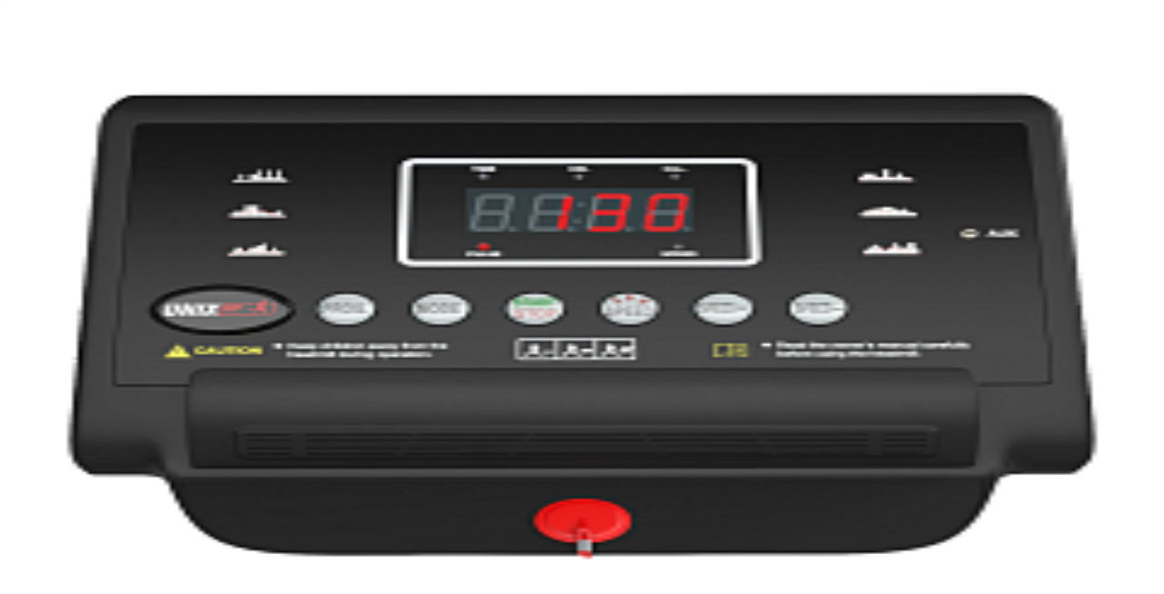

--- FILE ---
content_type: text/html; charset=UTF-8
request_url: https://unixfit.ru/catalog/begovye_dorozhki/st-series/begovaya_dorozhka_unixfit_st_350/
body_size: 58117
content:
<!DOCTYPE html>
<html lang="ru">

<head>
  <meta name="viewport" content="width=device-width, initial-scale=1, user-scalable=no">
  <meta http-equiv="X-UA-Compatible" content="ie=edge">
  <meta http-equiv="Content-Type" content="text/html; charset=UTF-8" />
<meta name="robots" content="index, follow" />
<meta name="keywords" content="купить, беговая дорожка, ST-350, UNIX Fit , UNIX Line, интернет-магазин, официальный сайт, доставка, Россия, РФ" />
<meta name="description" content="Официальный интернет-магазин компании UNIX Line. У нас вы можете купить оптом и в розницу беговую дорожку UNIX Fit  ST-350 с доставкой по России" />
<script data-skip-moving="true">(function(w, d, n) {var cl = "bx-core";var ht = d.documentElement;var htc = ht ? ht.className : undefined;if (htc === undefined || htc.indexOf(cl) !== -1){return;}var ua = n.userAgent;if (/(iPad;)|(iPhone;)/i.test(ua)){cl += " bx-ios";}else if (/Windows/i.test(ua)){cl += ' bx-win';}else if (/Macintosh/i.test(ua)){cl += " bx-mac";}else if (/Linux/i.test(ua) && !/Android/i.test(ua)){cl += " bx-linux";}else if (/Android/i.test(ua)){cl += " bx-android";}cl += (/(ipad|iphone|android|mobile|touch)/i.test(ua) ? " bx-touch" : " bx-no-touch");cl += w.devicePixelRatio && w.devicePixelRatio >= 2? " bx-retina": " bx-no-retina";if (/AppleWebKit/.test(ua)){cl += " bx-chrome";}else if (/Opera/.test(ua)){cl += " bx-opera";}else if (/Firefox/.test(ua)){cl += " bx-firefox";}ht.className = htc ? htc + " " + cl : cl;})(window, document, navigator);</script>


<link href="/bitrix/js/ui/bootstrap4/css/bootstrap.css?1747207452182028" type="text/css"  rel="stylesheet" />
<link href="/bitrix/js/ui/design-tokens/dist/ui.design-tokens.css?174720745226358" type="text/css"  rel="stylesheet" />
<link href="/bitrix/js/ui/fonts/opensans/ui.font.opensans.css?17472074532555" type="text/css"  rel="stylesheet" />
<link href="/bitrix/js/main/popup/dist/main.popup.bundle.css?176413564931694" type="text/css"  rel="stylesheet" />
<link href="/bitrix/js/ui/design-tokens/air/dist/air-design-tokens.css?1764135780115751" type="text/css"  rel="stylesheet" />
<link href="/bitrix/js/ui/switcher/dist/ui.switcher.bundle.css?17641357167550" type="text/css"  rel="stylesheet" />
<link href="/bitrix/js/ui/cnt/ui.cnt.css?17641357175220" type="text/css"  rel="stylesheet" />
<link href="/bitrix/js/ui/cnt/dist/cnt.bundle.css?17641357546343" type="text/css"  rel="stylesheet" />
<link href="/bitrix/js/ui/icon-set/icon-base.css?17641357161830" type="text/css"  rel="stylesheet" />
<link href="/bitrix/js/ui/icon-set/outline/style.css?1764135783111764" type="text/css"  rel="stylesheet" />
<link href="/bitrix/js/ui/icon-set/main/style.css?176413571680627" type="text/css"  rel="stylesheet" />
<link href="/bitrix/js/ui/buttons/dist/ui.buttons.bundle.css?176413578081237" type="text/css"  rel="stylesheet" />
<link href="/bitrix/js/ui/dialogs/messagebox/dist/dialogs.bundle.css?1764135781890" type="text/css"  rel="stylesheet" />
<link href="/bitrix/css/main/bootstrap.css?1747207446141508" type="text/css"  rel="stylesheet" />
<link href="/bitrix/css/main/themes/red/style.css?1747207446383" type="text/css"  rel="stylesheet" />
<link href="/bitrix/cache/css/s1/unix/page_e5fcdb29aae3bfcfc35c20aadce25107/page_e5fcdb29aae3bfcfc35c20aadce25107_v1.css?1764228755165407" type="text/css"  rel="stylesheet" />
<link href="/bitrix/cache/css/s1/unix/template_5afbb4931efc1b23fd1e56158c4c60e3/template_5afbb4931efc1b23fd1e56158c4c60e3_v1.css?1764663909476335" type="text/css"  data-template-style="true" rel="stylesheet" />




<script type="extension/settings" data-extension="currency.currency-core">{"region":"ru"}</script>



<meta property="og:title" content="Беговая дорожка UNIX Fit ST-350">
<meta property="og:description" content="Официальный интернет-магазин компании UNIX Line. У нас вы можете купить оптом и в розницу беговую дорожку UNIX Fit  ST-350 с доставкой по России">
<meta property="og:image" content="https://unixfit.ru//upload/iblock/494/yc3m3miehi0d300m9gum2859ufyuy290.png">
<meta property="og:url" content="https://unixfit.ru/catalog/begovye_dorozhki/st-series/begovaya_dorozhka_unixfit_st_350/">
<meta property="og:type" content="website">
<meta name="twitter:card" content="summary_large_image">
<meta name="twitter:title" content="Беговая дорожка UNIX Fit ST-350">
<meta name="twitter:description" content="Официальный интернет-магазин компании UNIX Line. У нас вы можете купить оптом и в розницу беговую дорожку UNIX Fit  ST-350 с доставкой по России">
<meta name="twitter:image" content="https://unixfit.ru//upload/iblock/494/yc3m3miehi0d300m9gum2859ufyuy290.png">
<style>.ya-pay-widget{ width: 320px !important;}</style>
<link href="https://unixfit.ru/catalog/begovye_dorozhki/st-series/begovaya_dorozhka_unixfit_st_350/" rel="canonical" />



  <link rel="preconnect" href="https://fonts.googleapis.com">
  <link rel="preconnect" href="https://fonts.gstatic.com" crossorigin>
    <link href="https://fonts.googleapis.com/css2?family=Open+Sans:ital,wght@0,300..800;1,300..800&display=swap" rel="stylesheet">


        
          
  <title>
    Беговая дорожка UNIX Fit  ST-350 - официальный сайт поставщика  </title>

  <link rel="icon" type="image/png" href="/images/favicon/favicon-96x96.png" sizes="96x96" />
  <link rel="icon" type="image/svg+xml" href="/images/favicon/favicon.svg" />
  <link rel="shortcut icon" href="/images/favicon/favicon.ico" />
  <link rel="apple-touch-icon" sizes="180x180" href="/images/favicon/apple-touch-icon.png" />
  <link rel="manifest" href="/images/favicon/site.webmanifest" />

    <!-- Yandex.Metrika counter -->
  <script type="text/javascript" data-skip-moving="true">
    (function(m, e, t, r, i, k, a) {
      m[i] = m[i] || function() {
        (m[i].a = m[i].a || []).push(arguments)
      };
      m[i].l = 1 * new Date();
      for (var j = 0; j < document.scripts.length; j++) {
        if (document.scripts[j].src === r) {
          return;
        }
      }
      k = e.createElement(t), a = e.getElementsByTagName(t)[0], k.async = 1, k.src = r, a.parentNode.insertBefore(k, a)
    })
    (window, document, "script", "https://mc.yandex.ru/metrika/tag.js", "ym");

    ym(91788096, "init", {
      clickmap: true,
      trackLinks: true,
      accurateTrackBounce: true,
      webvisor: true,
      trackHash: true,
      ecommerce: "dataLayer"
    });
  </script>
  <noscript>
    <div><img src="https://mc.yandex.ru/watch/91788096" style="position:absolute; left:-9999px;" alt="" /></div>
  </noscript>
  <!-- /Yandex.Metrika counter -->


  <!-- Carrot quest BEGIN -->
  <!-- <script type="text/javascript" data-skip-moving="true">
    ! function() {
      function t(t, e) {
        return function() {
          window.carrotquestasync.push(t, arguments)
        }
      }
      if ("undefined" == typeof carrotquest) {
        var e = document.createElement("script");
        e.type = "text/javascript", e.async = !0, e.src = "https://cdn.carrotquest.app/api.min.js", document.getElementsByTagName("head")[0].appendChild(e), window.carrotquest = {}, window.carrotquestasync = [], carrotquest.settings = {};
        for (var n = ["connect", "track", "identify", "auth", "onReady", "addCallback", "removeCallback", "trackMessageInteraction"], a = 0; a < n.length; a++) carrotquest[n[a]] = t(n[a])
      }
    }(), carrotquest.connect("63729-978c98a3b7ecaf72477f3a5ff1");
  </script> -->
  <!-- Carrot quest END -->


  
    
  <script async src="//widgets.mango-office.ru/site/32119" data-skip-moving="true"></script>

  <!-- Roistat Counter Start -->
  <script data-skip-moving="true">
    (function(w, d, s, h, id) {
      w.roistatProjectId = id;
      w.roistatHost = h;
      var p = d.location.protocol == "https:" ? "https://" : "http://";
      var u = /^.*roistat_visit=[^;]+(.*)?$/.test(d.cookie) ? "/dist/module.js" : "/api/site/1.0/" + id + "/init?referrer=" + encodeURIComponent(d.location.href);
      var js = d.createElement(s);
      js.charset = "UTF-8";
      js.async = 1;
      js.src = p + h + u;
      var js2 = d.getElementsByTagName(s)[0];
      js2.parentNode.insertBefore(js, js2);
    })(window, document, 'script', 'cloud.roistat.com', '03f0a31df5f94eaea3637a99f75c7a66');
  </script>
  <!-- Roistat Counter End -->

  


  </head>

<body class=" drawer drawer--left">

  <header class="header-v2__wrap">

        <div class="header-v2-line-1">
      <div class="container">
        <div class="row no-gutters">
          <div class="col t-inl-1">
            
	<ul id="horizontal-multilevel-menu">
					<li><a href="/catalog/" class="root-item-selected">Каталог</a>
						<li><a href="/about/" class="root-item">О нас</a>
						<li><a href="/shourum/" class="root-item">Шоурум</a>
						<li><a href="/dilery/" class="root-item">Дилерам</a>
						<li><a href="/fitnes-klubam/" class="root-item">Фитнес-клубам</a>
						<li><a href="/oplata-i-dostavka/" class="root-item">Покупателям</a>
						<li><a href="/contacts/" class="root-item">Контакты</a>
			
	</ul>
          </div>
          <div class="col-auto">
            <div class="header-phone-v2">
              <a href="tel:+74994554968" class="mgo-number">8 499 455-49-68</a>
              <span class="timetb">ПН–ВС 9:00–21:00 (МСК)</span>
            </div>
          </div>

          <div class="col-auto">
                        <div class="mg-top">
              <div><a href="https://t.me/+79253965835" target="_blank" class="tg">
                  <svg width="24" height="24" viewBox="0 0 24 24" fill="none" xmlns="http://www.w3.org/2000/svg">
                    <path d="M12 2C17.5228 2 22 6.47715 22 12C22 17.5228 17.5228 22 12 22C6.47715 22 2 17.5228 2 12C2 6.47715 6.47715 2 12 2ZM16.0801 8.01172C15.7054 8.02005 15.1223 8.21958 12.3496 9.37695C11.3755 9.78493 9.43557 10.6261 6.52148 11.8916C6.05556 12.083 5.80557 12.2662 5.78027 12.4492C5.73865 12.7989 6.23795 12.9076 6.8623 13.1074C7.37854 13.2739 8.06189 13.4653 8.41992 13.4736C8.74454 13.4819 9.10245 13.3488 9.50195 13.0742C12.2203 11.2371 13.6192 10.3047 13.7148 10.2852C13.7815 10.2685 13.8655 10.2518 13.9238 10.3018C13.9817 10.3518 13.9819 10.4516 13.9736 10.4766C13.922 10.686 11.3683 13.0156 11.2178 13.166C10.6516 13.7489 10.0101 14.1064 11.001 14.7559C11.8586 15.322 12.3498 15.6804 13.2324 16.2549C13.7902 16.6212 14.2316 17.0539 14.8145 17.0039C15.0808 16.9788 15.3555 16.7294 15.4971 15.9805C15.8301 14.2153 16.48 10.376 16.6299 8.79395C16.6464 8.66099 16.6299 8.48665 16.6133 8.40332C16.5966 8.32008 16.5715 8.21118 16.4717 8.12793C16.3469 8.02807 16.1634 8.01174 16.0801 8.01172Z" fill="#FBFCFD" />
                  </svg>
                </a></div>
              <div><a href="https://wa.me/79253965835" target="_blank" class="wa">
                  <svg width="24" height="24" viewBox="0 0 24 24" fill="none" xmlns="http://www.w3.org/2000/svg">
                    <path fill-rule="evenodd" clip-rule="evenodd" d="M22 12C22 17.5228 17.5228 22 12 22C10.1661 22 8.44744 21.5063 6.96976 20.6446L2 22L3.35539 17.0302C2.49368 15.5526 2 13.8339 2 12C2 6.47715 6.47715 2 12 2C17.5228 2 22 6.47715 22 12ZM14.8781 13.176C14.649 13.0953 14.4819 13.0525 14.3196 13.2996C14.1526 13.5467 13.6753 14.1074 13.5321 14.2689C12.6397 15.3053 10.0185 12.0695 9.60843 11.3846C9.46523 11.1375 9.59411 11.0045 9.71821 10.881C9.96615 10.6341 10.1859 10.3485 10.3387 10.0351C10.4199 9.86884 10.3817 9.72629 10.3196 9.60274C9.87123 8.70995 9.76349 7.33142 8.51535 7.33142C7.49021 7.33142 6.98313 8.99196 6.98313 9.70728C6.98313 12.951 11.7413 17.1324 15.2313 16.6305C15.7087 16.5593 16.7015 16.0318 16.9115 15.4521C17.1168 14.8724 17.1168 14.3782 17.0547 14.2737C16.7439 13.75 15.3231 13.3421 14.8781 13.176Z" fill="#FBFCFD" />
                  </svg>
                </a></div>
            </div>

          </div>
          <!-- <div class="col-auto">
                      </div> -->
        </div>
      </div>
    </div>
    <div class="header-v2-line-2 d-mobi-v3">
      <div class="container">
        <div class="row no-gutters">
          <div class="col-auto">
            <div class="row no-gutters">
              <div class="col">
                <div class="logo-v2__wrap mr-5">
                  <a href="/">
                    <img src="/images/logo/logo_2.svg" alt="Официальный сайт производителя спорттоваров UNIX Fit и UNIX Line" class="logo-v2-desktop">
                    <img src="/images/logo/logo_2_mobile.svg" alt="Официальный сайт производителя спорттоваров UNIX Fit и UNIX Line" class="logo-v2-mobile">
                  </a>
                  <!-- <a href="https://unixkids.ru/" class="kids-link" target="_blank"></a> -->
                </div>
              </div>
            </div>
          </div>
          <div class="col"></div>
          <div class="col-auto d-mobi">
            <!-- <a href="/partners/" class="top-catalog-link-dealer">Стать партнером</a> -->
            <div class="footer-social-row">
  <div class="each-s">
    <a href="https://vk.com/unixsport" target="_blank">
      <svg width="24" height="24" viewBox="0 0 24 24" fill="none" xmlns="http://www.w3.org/2000/svg">
        <path d="M12.4004 2C16.9256 2 19.1879 2.0004 20.5938 3.40625C21.9996 4.8121 22 7.07439 22 11.5996V12.4004C22 16.9256 21.9996 19.1879 20.5938 20.5938C19.1879 21.9996 16.9256 22 12.4004 22H11.5996C7.07439 22 4.8121 21.9996 3.40625 20.5938C2.0004 19.1879 2 16.9256 2 12.4004V11.5996C2 7.07439 2.0004 4.8121 3.40625 3.40625C4.8121 2.0004 7.07439 2 11.5996 2H12.4004ZM5.375 8.08301C5.48333 13.283 8.08331 16.4082 12.6416 16.4082H12.9004V13.4336C14.5751 13.6004 15.8413 14.8251 16.3496 16.4082H18.7168C18.0668 14.0419 16.3587 12.7335 15.292 12.2334C16.3586 11.6166 17.8585 10.1162 18.2168 8.08301H16.0664C15.5998 9.73287 14.217 11.2331 12.9004 11.375V8.08301H10.75V13.8496C9.41668 13.5162 7.7332 11.8996 7.6582 8.08301H5.375Z"></path>
      </svg>
    </a>
  </div>
  <div class="each-s">
    <a href="https://vkvideo.ru/@unixsport" target="_blank">
      <svg width="24" height="24" viewBox="0 0 24 24" fill="none" xmlns="http://www.w3.org/2000/svg">
        <path d="M12.4004 2C14.451 2 16.037 2.00006 17.2891 2.13086C17.4186 2.14439 17.5445 2.15931 17.667 2.17578C18.974 2.35152 19.8908 2.70332 20.5938 3.40625C21.2967 4.10918 21.6485 5.02595 21.8242 6.33301C22 7.63993 22 9.33681 22 11.5996V12.4004C22 14.9809 21.9999 16.8258 21.7393 18.1953C21.5428 19.2275 21.1979 19.9896 20.5938 20.5938C19.8908 21.2967 18.974 21.6485 17.667 21.8242C16.3601 22 14.6632 22 12.4004 22H11.5996C9.01913 22 7.17418 21.9999 5.80469 21.7393C4.77246 21.5428 4.01042 21.1979 3.40625 20.5938C2.68444 19.8719 2.333 18.9244 2.16211 17.5605C2.00019 16.2683 2 14.6023 2 12.4004V11.5996C2 9.54896 2.00006 7.963 2.13086 6.71094C2.14439 6.58144 2.15931 6.45551 2.17578 6.33301C2.35152 5.02595 2.70332 4.10918 3.40625 3.40625C4.12806 2.68444 5.07563 2.333 6.43945 2.16211C7.73174 2.00019 9.39774 2 11.5996 2H12.4004ZM7.41797 2.87402C7.06628 2.89742 6.74111 2.92819 6.43945 2.96875C5.22121 3.13257 4.50117 3.44219 3.97168 3.97168C3.44219 4.50117 3.13257 5.22121 2.96875 6.43945C2.80186 7.68079 2.7998 9.31446 2.7998 11.5996V12.4004C2.7998 14.6855 2.80186 16.3192 2.96875 17.5605C3.13257 18.7788 3.44219 19.4988 3.97168 20.0283C4.50117 20.5578 5.22121 20.8674 6.43945 21.0312C6.74366 21.0721 7.07164 21.1035 7.42676 21.127C7.17573 20.9766 6.94804 20.7996 6.74023 20.5918C5.33428 19.1858 5.33398 16.9241 5.33398 12.3984V11.5977C5.33398 7.07192 5.3343 4.81026 6.74023 3.4043C6.94593 3.1986 7.17053 3.02335 7.41797 2.87402ZM11.4102 7.79004C11.0483 7.82803 10.7199 8.01766 10.5059 8.31152C10.2599 8.64752 10.2598 9.23239 10.2598 10.4004V13.5996C10.2598 14.7656 10.2599 15.3505 10.5059 15.6885C10.7199 15.9823 11.0483 16.172 11.4102 16.21C11.8244 16.2537 12.3264 15.964 13.3301 15.3848L16.1387 13.7627C17.1303 13.1893 17.6292 12.9008 17.7979 12.5225C17.9459 12.1905 17.9459 11.8095 17.7979 11.4775C17.6277 11.0978 17.1239 10.8054 16.1123 10.2217L13.3418 8.62207C12.33 8.03819 11.8241 7.74613 11.4102 7.79004Z"></path>
      </svg>
    </a>
  </div>
  <div class="each-s">
    <a href="https://www.youtube.com/@unixfitunixline/featured" target="_blank">
      <svg width="24" height="24" viewBox="0 0 24 24" fill="none" xmlns="http://www.w3.org/2000/svg">
        <path d="M3.25977 5.77148C5.45183 3.41022 18.5484 3.41017 20.7402 5.77148C22.4195 7.58069 22.4195 16.4204 20.7402 18.2295C18.5478 20.5905 5.45256 20.5904 3.25977 18.2295C1.5805 16.4204 1.5805 7.58059 3.25977 5.77148ZM10 15L15 12L10 9V15Z"></path>
      </svg>
    </a>
  </div>
  <div class="each-s">
    <a href="https://dzen.ru/unixfit?share_to=link" target="_blank">
      <svg width="24" height="24" viewBox="0 0 24 24" fill="none" xmlns="http://www.w3.org/2000/svg">
        <path d="M12.0244 2C15.9562 2 18.2655 2.39766 19.8877 3.97363C21.5429 5.66204 21.9258 7.95413 21.9258 11.8857V11.9971C21.9258 15.9299 21.5429 18.2374 19.8877 19.9092C18.2643 21.4851 15.9725 21.8828 12.0244 21.8828H11.9453C7.99809 21.8828 5.68905 21.4853 4.08105 19.9092C2.42583 18.2208 2.04397 15.9287 2.04395 11.9971V11.8857C2.04397 7.95414 2.42582 5.64547 4.08105 3.97363C5.70441 2.39761 7.99798 2.00001 11.9463 2H12.0244ZM11.8262 4.36719C11.7505 4.36719 11.6871 4.42917 11.6836 4.50488C11.5806 7.22646 11.2353 8.88272 10.0762 10.042C8.918 11.2 7.26504 11.5455 4.54785 11.6484C4.47235 11.6508 4.41044 11.7134 4.41016 11.79V12.1074C4.41016 12.1831 4.47219 12.2454 4.54785 12.249C7.26522 12.352 8.91916 12.6994 10.0762 13.8564C11.2331 15.0135 11.5785 16.6644 11.6826 19.377C11.6853 19.4524 11.7485 19.5137 11.8252 19.5137H12.1426C12.2181 19.5137 12.2813 19.4524 12.2852 19.377C12.3893 16.6644 12.7347 15.0135 13.8916 13.8564C15.0498 12.6983 16.7026 12.352 19.4199 12.249C19.4956 12.2466 19.5576 12.1843 19.5576 12.1074V11.79C19.5573 11.7146 19.4965 11.652 19.4209 11.6484C16.7037 11.5455 15.0496 11.1988 13.8926 10.042C12.7335 8.88272 12.3881 7.22757 12.2852 4.50488C12.2828 4.42917 12.2195 4.36719 12.1426 4.36719H11.8262Z"></path>
      </svg>
    </a>
  </div>
  <div class="each-s">
    <a href="https://www.tiktok.com/@unixsport?_t=ZG-90XCxbnsyB7" target="_blank">
      <svg width="24" height="24" viewBox="0 0 24 24" fill="none" xmlns="http://www.w3.org/2000/svg">
        <path d="M2 6.375C2.00001 3.95876 3.95876 2 6.375 2L17.625 2C20.0412 2 22 3.95876 22 6.375L22 17.625C22 20.0412 20.0412 22 17.625 22L6.375 22C3.95875 22 2 20.0412 2 17.625L2 6.375ZM4.98242 14.876C4.94873 15.6254 5.17291 16.4025 5.28027 16.7236L5.28027 16.7305C5.34794 16.9198 5.61009 17.5649 6.03613 18.1084C6.37978 18.5444 6.78596 18.9274 7.24121 19.2451L7.24121 19.2393L7.24805 19.2451C8.58567 20.154 10.0681 20.1014 10.0889 20.1006C10.3478 20.0901 11.2141 20.1007 12.1973 19.6348C13.2777 19.1229 13.8975 18.3621 13.9092 18.3477C14.3057 17.8878 14.6212 17.3636 14.8418 16.7979C15.0935 16.1361 15.1787 15.3419 15.1787 15.0244L15.1787 9.31543C15.2145 9.33707 15.645 9.62212 15.6611 9.63281C15.6611 9.63281 16.3091 10.048 17.3193 10.3184C18.0372 10.5088 19.0023 10.5509 19.0215 10.5518L19.0215 7.78906C18.6791 7.8261 17.9838 7.71892 17.2725 7.36426C17.1633 7.30784 17.0571 7.24573 16.9541 7.17871C16.6542 6.98041 16.3789 6.74542 16.1348 6.48144C15.5241 5.78251 15.295 5.07358 15.2109 4.57715L15.2148 4.57715C15.1446 4.16502 15.1743 3.89844 15.1787 3.89844L12.3955 3.89844L12.3955 14.6592C12.3955 14.8034 12.3947 14.946 12.3887 15.0869C12.3887 15.1043 12.3867 15.121 12.3857 15.1396C12.3857 15.1473 12.3864 15.1561 12.3848 15.1641L12.3848 15.1699C12.3554 15.5558 12.2316 15.929 12.0244 16.2559C11.8171 16.5829 11.5319 16.8537 11.1953 17.0449C10.8445 17.2444 10.4475 17.3492 10.0439 17.3486C8.74778 17.3483 7.6974 16.2916 7.69727 14.9863C7.69737 13.681 8.74776 12.6234 10.0439 12.623C10.2891 12.6228 10.5335 12.6615 10.7666 12.7373L10.7705 9.90527C10.0622 9.81381 9.34173 9.86979 8.65625 10.0703C7.97122 10.2708 7.33514 10.6109 6.78809 11.0693C6.30854 11.486 5.90535 11.9838 5.59668 12.5391C5.47921 12.7416 5.03617 13.5554 4.98242 14.876Z" fill="#AFBAC5" />
      </svg>
    </a>
  </div>
  <div class="each-s">
    <a href="https://t.me/+MAsyaYegRU1jYTVi" target="_blank">
      <svg width="24" height="24" viewBox="0 0 24 24" fill="none" xmlns="http://www.w3.org/2000/svg">
        <path d="M1.99951 11.5997C1.99951 7.0767 2.00021 4.80308 3.40185 3.40143C4.81526 2.00005 7.07665 2.00006 11.5991 2.00006L12.4009 2.00006C16.9233 2.00006 19.1965 2.00003 20.5981 3.40143C21.9998 4.80308 21.9995 7.0767 21.9995 11.5997L21.9995 12.4005C21.9995 16.9234 21.9998 19.197 20.5981 20.5987C19.1965 22 16.9233 22.0001 12.4009 22.0001L11.5991 22.0001C7.07671 22.0001 4.80349 22 3.40186 20.5987C2.00021 19.197 1.99951 16.9352 1.99951 12.4005L1.99951 11.5997ZM5.77978 12.4493C5.73815 12.799 6.23831 12.9076 6.86279 13.1075C7.37891 13.274 8.0614 13.4653 8.41943 13.4737C8.74416 13.482 9.10277 13.3491 9.50244 13.0743C12.225 11.2342 13.6237 10.3019 13.7153 10.2852C13.7819 10.2686 13.8651 10.2519 13.9233 10.3018C13.9814 10.3518 13.9815 10.4517 13.9731 10.4766C13.9203 10.6871 11.3671 13.0163 11.2173 13.1661C10.6512 13.7488 10.0102 14.1066 11.0005 14.7559C11.8581 15.3221 12.3494 15.6805 13.2319 16.2549C13.7897 16.6212 14.2313 17.0537 14.814 17.004C15.0804 16.979 15.355 16.7289 15.4966 15.9796C15.8297 14.2142 16.4795 10.3759 16.6294 8.79401C16.646 8.66102 16.6294 8.48672 16.6128 8.40338C16.5961 8.32012 16.5711 8.21125 16.4712 8.12799C16.3463 8.02818 16.1628 8.01178 16.0796 8.01178C15.7049 8.02021 15.1216 8.22013 12.3501 9.37701C11.3759 9.78501 9.43523 10.6261 6.521 11.8917C6.05506 12.083 5.80499 12.2662 5.77978 12.4493Z" fill="#4D565E" />
      </svg>
    </a>
  </div>
</div>          </div>
          <div class="col-auto">
            	<div id="title-search" class="bx-searchtitle  bx-blue">
		<form action="/search/">
			<div class="input-group">
				<input id="title-search-input" type="text" name="q" value="" autocomplete="off" class="form-control" placeholder="Поиск" />
				<div class="input-group-append">
					<button class="btn search-title-button" type="submit" name="s"></button>
				</div>
			</div>
		</form>
	</div>
          </div>
          <div class="col-auto">
            <div class="top-basket-v4__wrap">
              <div id="bx_basketzhb0xH" class="bx-basket bx-closed"><!--'start_frame_cache_bx_basketzhb0xH'--><div class="basket-top-v5__wrap">
	
	<div class="basket-line-block">
					<div id="bx_basketzhb0xHstatus" class="basket-line-block-icon-cart" onclick="bx_basketzhb0xH.toggleOpenCloseCart()">
				<span></span>
			</div>

										</div>
</div><!--'end_frame_cache_bx_basketzhb0xH'--></div>
            </div>
          </div>
          <div class="col-auto">
            <div class="personal-v2__wrap">
              <a href="/personal/">
                <svg width="24" height="24" viewBox="0 0 24 24" fill="none" xmlns="http://www.w3.org/2000/svg">
                  <path d="M4 20C4 16.8595 5.81005 14.1414 8.44336 12.832C9.43867 13.5659 10.6685 14 12 14C13.3315 14 14.5613 13.5659 15.5566 12.832C18.19 14.1414 20 16.8595 20 20L4 20ZM8 8C8 5.79086 9.79086 4 12 4C14.2091 4 16 5.79086 16 8C16 10.2091 14.2091 12 12 12C9.79087 12 8.00002 10.2091 8 8Z" fill="#4D565E" />
                </svg>

              </a>
            </div>
            <div class="phone-mobile-btn-v2">
              <a href="tel:+74994554968">
                <svg width="25" height="24" viewBox="0 0 25 24" fill="none" xmlns="http://www.w3.org/2000/svg">
                  <path d="M8.10346 10.4917C9.30346 12.85 11.2368 14.7833 13.5951 15.9833L15.4285 14.15C15.6618 13.9167 15.9868 13.85 16.2785 13.9417C17.2118 14.25 18.2118 14.4167 19.2535 14.4167C19.4745 14.4167 19.6864 14.5045 19.8427 14.6607C19.999 14.817 20.0868 15.029 20.0868 15.25V18.1667C20.0868 18.3877 19.999 18.5996 19.8427 18.7559C19.6864 18.9122 19.4745 19 19.2535 19C15.4962 19 11.8929 17.5074 9.23611 14.8507C6.57935 12.1939 5.08679 8.59057 5.08679 4.83333C5.08679 4.61232 5.17459 4.40036 5.33087 4.24408C5.48715 4.0878 5.69911 4 5.92013 4H8.83679C9.05781 4 9.26977 4.0878 9.42605 4.24408C9.58233 4.40036 9.67013 4.61232 9.67013 4.83333C9.67013 5.875 9.83679 6.875 10.1451 7.80833C10.2368 8.1 10.1701 8.425 9.93679 8.65833L8.10346 10.4917Z" fill="black" />
                </svg>
              </a>
            </div>
          </div>
        </div>
      </div>
    </div>
  </header>

    <div class="header-mobile-v3__wrap">
    <div class="container">
      <div class="row-in">
        <div class="col-in pr-3">
          <a href="/">
            <img src="/images/logo/logo_3.svg" alt="Официальный сайт производителя спорттоваров UNIX Fit и UNIX Line" class="logo-v2-desktop">
          </a>
        </div>
        <div class="col-in">
          	<div id="title-search-mobile" class="bx-searchtitle  bx-blue">
		<form action="/search/">
			<div class="input-group">
				<input id="title-search-input-mobile" type="text" name="q" value="" autocomplete="off" class="form-control" placeholder="Поиск" />
				<div class="input-group-append">
					<button class="btn search-title-button" type="submit" name="s"></button>
				</div>
			</div>
		</form>
	</div>
        </div>
      </div>
    </div>
  </div>


  <nav class="drawer-nav drawer-nav-v2" role="navigation">
    <div class="mobile-side-menu-v2">
      <div class="mobile-inner-container-menu">
        

<div class="mobile-menu-line-2">
  <div class="mobile-menu-d">
    <div class="item">
      <a href="/catalog/" class="title">Каталог</a>
    </div>
    <div class="item">
      <a href="/about/" class="title">О наc</a>
    </div>
    <div class="item">
      <a href="/shourum/" class="title">Шоурум</a>
    </div>
    <div class="item">
      <a href="/dilery/" class="title">Дилерам</a>
    </div>
    <div class="item">
      <a href="/fitnes-klubam/" class="title">Фитнес-клубам</a>
    </div>
    <div class="item">
      <a href="/oplata-i-dostavka/" class="title">Покупателям</a>
    </div>
    <div class="item">
      <a href="/contacts/" class="title">Контакты</a>
    </div>
  </div>
  <div class="footer-social-row">
  <div class="each-s">
    <a href="https://vk.com/unixsport" target="_blank">
      <svg width="24" height="24" viewBox="0 0 24 24" fill="none" xmlns="http://www.w3.org/2000/svg">
        <path d="M12.4004 2C16.9256 2 19.1879 2.0004 20.5938 3.40625C21.9996 4.8121 22 7.07439 22 11.5996V12.4004C22 16.9256 21.9996 19.1879 20.5938 20.5938C19.1879 21.9996 16.9256 22 12.4004 22H11.5996C7.07439 22 4.8121 21.9996 3.40625 20.5938C2.0004 19.1879 2 16.9256 2 12.4004V11.5996C2 7.07439 2.0004 4.8121 3.40625 3.40625C4.8121 2.0004 7.07439 2 11.5996 2H12.4004ZM5.375 8.08301C5.48333 13.283 8.08331 16.4082 12.6416 16.4082H12.9004V13.4336C14.5751 13.6004 15.8413 14.8251 16.3496 16.4082H18.7168C18.0668 14.0419 16.3587 12.7335 15.292 12.2334C16.3586 11.6166 17.8585 10.1162 18.2168 8.08301H16.0664C15.5998 9.73287 14.217 11.2331 12.9004 11.375V8.08301H10.75V13.8496C9.41668 13.5162 7.7332 11.8996 7.6582 8.08301H5.375Z"></path>
      </svg>
    </a>
  </div>
  <div class="each-s">
    <a href="https://vkvideo.ru/@unixsport" target="_blank">
      <svg width="24" height="24" viewBox="0 0 24 24" fill="none" xmlns="http://www.w3.org/2000/svg">
        <path d="M12.4004 2C14.451 2 16.037 2.00006 17.2891 2.13086C17.4186 2.14439 17.5445 2.15931 17.667 2.17578C18.974 2.35152 19.8908 2.70332 20.5938 3.40625C21.2967 4.10918 21.6485 5.02595 21.8242 6.33301C22 7.63993 22 9.33681 22 11.5996V12.4004C22 14.9809 21.9999 16.8258 21.7393 18.1953C21.5428 19.2275 21.1979 19.9896 20.5938 20.5938C19.8908 21.2967 18.974 21.6485 17.667 21.8242C16.3601 22 14.6632 22 12.4004 22H11.5996C9.01913 22 7.17418 21.9999 5.80469 21.7393C4.77246 21.5428 4.01042 21.1979 3.40625 20.5938C2.68444 19.8719 2.333 18.9244 2.16211 17.5605C2.00019 16.2683 2 14.6023 2 12.4004V11.5996C2 9.54896 2.00006 7.963 2.13086 6.71094C2.14439 6.58144 2.15931 6.45551 2.17578 6.33301C2.35152 5.02595 2.70332 4.10918 3.40625 3.40625C4.12806 2.68444 5.07563 2.333 6.43945 2.16211C7.73174 2.00019 9.39774 2 11.5996 2H12.4004ZM7.41797 2.87402C7.06628 2.89742 6.74111 2.92819 6.43945 2.96875C5.22121 3.13257 4.50117 3.44219 3.97168 3.97168C3.44219 4.50117 3.13257 5.22121 2.96875 6.43945C2.80186 7.68079 2.7998 9.31446 2.7998 11.5996V12.4004C2.7998 14.6855 2.80186 16.3192 2.96875 17.5605C3.13257 18.7788 3.44219 19.4988 3.97168 20.0283C4.50117 20.5578 5.22121 20.8674 6.43945 21.0312C6.74366 21.0721 7.07164 21.1035 7.42676 21.127C7.17573 20.9766 6.94804 20.7996 6.74023 20.5918C5.33428 19.1858 5.33398 16.9241 5.33398 12.3984V11.5977C5.33398 7.07192 5.3343 4.81026 6.74023 3.4043C6.94593 3.1986 7.17053 3.02335 7.41797 2.87402ZM11.4102 7.79004C11.0483 7.82803 10.7199 8.01766 10.5059 8.31152C10.2599 8.64752 10.2598 9.23239 10.2598 10.4004V13.5996C10.2598 14.7656 10.2599 15.3505 10.5059 15.6885C10.7199 15.9823 11.0483 16.172 11.4102 16.21C11.8244 16.2537 12.3264 15.964 13.3301 15.3848L16.1387 13.7627C17.1303 13.1893 17.6292 12.9008 17.7979 12.5225C17.9459 12.1905 17.9459 11.8095 17.7979 11.4775C17.6277 11.0978 17.1239 10.8054 16.1123 10.2217L13.3418 8.62207C12.33 8.03819 11.8241 7.74613 11.4102 7.79004Z"></path>
      </svg>
    </a>
  </div>
  <div class="each-s">
    <a href="https://www.youtube.com/@unixfitunixline/featured" target="_blank">
      <svg width="24" height="24" viewBox="0 0 24 24" fill="none" xmlns="http://www.w3.org/2000/svg">
        <path d="M3.25977 5.77148C5.45183 3.41022 18.5484 3.41017 20.7402 5.77148C22.4195 7.58069 22.4195 16.4204 20.7402 18.2295C18.5478 20.5905 5.45256 20.5904 3.25977 18.2295C1.5805 16.4204 1.5805 7.58059 3.25977 5.77148ZM10 15L15 12L10 9V15Z"></path>
      </svg>
    </a>
  </div>
  <div class="each-s">
    <a href="https://dzen.ru/unixfit?share_to=link" target="_blank">
      <svg width="24" height="24" viewBox="0 0 24 24" fill="none" xmlns="http://www.w3.org/2000/svg">
        <path d="M12.0244 2C15.9562 2 18.2655 2.39766 19.8877 3.97363C21.5429 5.66204 21.9258 7.95413 21.9258 11.8857V11.9971C21.9258 15.9299 21.5429 18.2374 19.8877 19.9092C18.2643 21.4851 15.9725 21.8828 12.0244 21.8828H11.9453C7.99809 21.8828 5.68905 21.4853 4.08105 19.9092C2.42583 18.2208 2.04397 15.9287 2.04395 11.9971V11.8857C2.04397 7.95414 2.42582 5.64547 4.08105 3.97363C5.70441 2.39761 7.99798 2.00001 11.9463 2H12.0244ZM11.8262 4.36719C11.7505 4.36719 11.6871 4.42917 11.6836 4.50488C11.5806 7.22646 11.2353 8.88272 10.0762 10.042C8.918 11.2 7.26504 11.5455 4.54785 11.6484C4.47235 11.6508 4.41044 11.7134 4.41016 11.79V12.1074C4.41016 12.1831 4.47219 12.2454 4.54785 12.249C7.26522 12.352 8.91916 12.6994 10.0762 13.8564C11.2331 15.0135 11.5785 16.6644 11.6826 19.377C11.6853 19.4524 11.7485 19.5137 11.8252 19.5137H12.1426C12.2181 19.5137 12.2813 19.4524 12.2852 19.377C12.3893 16.6644 12.7347 15.0135 13.8916 13.8564C15.0498 12.6983 16.7026 12.352 19.4199 12.249C19.4956 12.2466 19.5576 12.1843 19.5576 12.1074V11.79C19.5573 11.7146 19.4965 11.652 19.4209 11.6484C16.7037 11.5455 15.0496 11.1988 13.8926 10.042C12.7335 8.88272 12.3881 7.22757 12.2852 4.50488C12.2828 4.42917 12.2195 4.36719 12.1426 4.36719H11.8262Z"></path>
      </svg>
    </a>
  </div>
  <div class="each-s">
    <a href="https://www.tiktok.com/@unixsport?_t=ZG-90XCxbnsyB7" target="_blank">
      <svg width="24" height="24" viewBox="0 0 24 24" fill="none" xmlns="http://www.w3.org/2000/svg">
        <path d="M2 6.375C2.00001 3.95876 3.95876 2 6.375 2L17.625 2C20.0412 2 22 3.95876 22 6.375L22 17.625C22 20.0412 20.0412 22 17.625 22L6.375 22C3.95875 22 2 20.0412 2 17.625L2 6.375ZM4.98242 14.876C4.94873 15.6254 5.17291 16.4025 5.28027 16.7236L5.28027 16.7305C5.34794 16.9198 5.61009 17.5649 6.03613 18.1084C6.37978 18.5444 6.78596 18.9274 7.24121 19.2451L7.24121 19.2393L7.24805 19.2451C8.58567 20.154 10.0681 20.1014 10.0889 20.1006C10.3478 20.0901 11.2141 20.1007 12.1973 19.6348C13.2777 19.1229 13.8975 18.3621 13.9092 18.3477C14.3057 17.8878 14.6212 17.3636 14.8418 16.7979C15.0935 16.1361 15.1787 15.3419 15.1787 15.0244L15.1787 9.31543C15.2145 9.33707 15.645 9.62212 15.6611 9.63281C15.6611 9.63281 16.3091 10.048 17.3193 10.3184C18.0372 10.5088 19.0023 10.5509 19.0215 10.5518L19.0215 7.78906C18.6791 7.8261 17.9838 7.71892 17.2725 7.36426C17.1633 7.30784 17.0571 7.24573 16.9541 7.17871C16.6542 6.98041 16.3789 6.74542 16.1348 6.48144C15.5241 5.78251 15.295 5.07358 15.2109 4.57715L15.2148 4.57715C15.1446 4.16502 15.1743 3.89844 15.1787 3.89844L12.3955 3.89844L12.3955 14.6592C12.3955 14.8034 12.3947 14.946 12.3887 15.0869C12.3887 15.1043 12.3867 15.121 12.3857 15.1396C12.3857 15.1473 12.3864 15.1561 12.3848 15.1641L12.3848 15.1699C12.3554 15.5558 12.2316 15.929 12.0244 16.2559C11.8171 16.5829 11.5319 16.8537 11.1953 17.0449C10.8445 17.2444 10.4475 17.3492 10.0439 17.3486C8.74778 17.3483 7.6974 16.2916 7.69727 14.9863C7.69737 13.681 8.74776 12.6234 10.0439 12.623C10.2891 12.6228 10.5335 12.6615 10.7666 12.7373L10.7705 9.90527C10.0622 9.81381 9.34173 9.86979 8.65625 10.0703C7.97122 10.2708 7.33514 10.6109 6.78809 11.0693C6.30854 11.486 5.90535 11.9838 5.59668 12.5391C5.47921 12.7416 5.03617 13.5554 4.98242 14.876Z" fill="#AFBAC5" />
      </svg>
    </a>
  </div>
  <div class="each-s">
    <a href="https://t.me/+MAsyaYegRU1jYTVi" target="_blank">
      <svg width="24" height="24" viewBox="0 0 24 24" fill="none" xmlns="http://www.w3.org/2000/svg">
        <path d="M1.99951 11.5997C1.99951 7.0767 2.00021 4.80308 3.40185 3.40143C4.81526 2.00005 7.07665 2.00006 11.5991 2.00006L12.4009 2.00006C16.9233 2.00006 19.1965 2.00003 20.5981 3.40143C21.9998 4.80308 21.9995 7.0767 21.9995 11.5997L21.9995 12.4005C21.9995 16.9234 21.9998 19.197 20.5981 20.5987C19.1965 22 16.9233 22.0001 12.4009 22.0001L11.5991 22.0001C7.07671 22.0001 4.80349 22 3.40186 20.5987C2.00021 19.197 1.99951 16.9352 1.99951 12.4005L1.99951 11.5997ZM5.77978 12.4493C5.73815 12.799 6.23831 12.9076 6.86279 13.1075C7.37891 13.274 8.0614 13.4653 8.41943 13.4737C8.74416 13.482 9.10277 13.3491 9.50244 13.0743C12.225 11.2342 13.6237 10.3019 13.7153 10.2852C13.7819 10.2686 13.8651 10.2519 13.9233 10.3018C13.9814 10.3518 13.9815 10.4517 13.9731 10.4766C13.9203 10.6871 11.3671 13.0163 11.2173 13.1661C10.6512 13.7488 10.0102 14.1066 11.0005 14.7559C11.8581 15.3221 12.3494 15.6805 13.2319 16.2549C13.7897 16.6212 14.2313 17.0537 14.814 17.004C15.0804 16.979 15.355 16.7289 15.4966 15.9796C15.8297 14.2142 16.4795 10.3759 16.6294 8.79401C16.646 8.66102 16.6294 8.48672 16.6128 8.40338C16.5961 8.32012 16.5711 8.21125 16.4712 8.12799C16.3463 8.02818 16.1628 8.01178 16.0796 8.01178C15.7049 8.02021 15.1216 8.22013 12.3501 9.37701C11.3759 9.78501 9.43523 10.6261 6.521 11.8917C6.05506 12.083 5.80499 12.2662 5.77978 12.4493Z" fill="#4D565E" />
      </svg>
    </a>
  </div>
</div></div>

<div class="mobile-menu-line-2 inf-contact">
  <div class="header-phone-v2">
    <a href="tel:+74994554968" class="mgo-number">8 499 455-49-68</a>
    <span class="timetb">ПН–ВС 9:00–21:00 (МСК)</span>
  </div>

  <div class="pt-4 pb-5 d-none">
    <div class="js-mobile-location mobile-location__wrap">
      <div id="unixfit_informer_location_mobile" class="unix-current-location js-show-location-chose" style="display: none;">
        <svg xmlns="http://www.w3.org/2000/svg" width="10" height="12" viewBox="0 0 10 12" fill="none">
          <path d="M5 12C5 12 9.5 7.7355 9.5 4.5C9.5 3.30653 9.02589 2.16193 8.18198 1.31802C7.33807 0.474106 6.19347 0 5 0C3.80653 0 2.66193 0.474106 1.81802 1.31802C0.974106 2.16193 0.5 3.30653 0.5 4.5C0.5 7.7355 5 12 5 12ZM5 6.75C4.40326 6.75 3.83097 6.51295 3.40901 6.09099C2.98705 5.66903 2.75 5.09674 2.75 4.5C2.75 3.90326 2.98705 3.33097 3.40901 2.90901C3.83097 2.48705 4.40326 2.25 5 2.25C5.59674 2.25 6.16903 2.48705 6.59099 2.90901C7.01295 3.33097 7.25 3.90326 7.25 4.5C7.25 5.09674 7.01295 5.66903 6.59099 6.09099C6.16903 6.51295 5.59674 6.75 5 6.75Z" fill="#BFC4C9" />
        </svg>
        <span></span>
      </div>
      <div class="unix-location-is">
        <div class="unix-location-is__title mb-3">Ваш город <span></span></div>
        <div class="unix-location-is__btn">
          <button class="js-show-is-location-chose btn btn-outline-primary">Нет</button>
          <button class="js-hide-is btn btn-primary">Да</button>
        </div>
      </div>
    </div>
    <div class="js-mobile-chose">

    </div>
  </div>
</div>



      </div>
    </div>
  </nav>


      <div class="container pt-2 pb-4 breadcrumb-top__wrap">
      <div class="row">
        <div class="col-12">
          <link href="/bitrix/css/main/font-awesome.css?174720744628777" type="text/css" rel="stylesheet" />
<div class="bx-breadcrumb" itemscope itemtype="https://schema.org/BreadcrumbList">
			<div class="bx-breadcrumb-item" id="bx_breadcrumb_0" itemprop="itemListElement" itemscope itemtype="http://schema.org/ListItem">
				<a class="bx-breadcrumb-item-link" href="/" title="Главная страница" itemprop="item">
					<span class="bx-breadcrumb-item-text" itemprop="name">Главная страница</span>
				</a>
				<meta itemprop="position" content="1" />
			</div><i>/</i>
			<div class="bx-breadcrumb-item" id="bx_breadcrumb_1" itemprop="itemListElement" itemscope itemtype="http://schema.org/ListItem">
				<a class="bx-breadcrumb-item-link" href="/catalog/" title="Каталог" itemprop="item">
					<span class="bx-breadcrumb-item-text" itemprop="name">Каталог</span>
				</a>
				<meta itemprop="position" content="2" />
			</div><i>/</i>
			<div class="bx-breadcrumb-item" id="bx_breadcrumb_2" itemprop="itemListElement" itemscope itemtype="http://schema.org/ListItem">
				<a class="bx-breadcrumb-item-link" href="/catalog/begovye_dorozhki/" title="Беговые дорожки" itemprop="item">
					<span class="bx-breadcrumb-item-text" itemprop="name">Беговые дорожки</span>
				</a>
				<meta itemprop="position" content="3" />
			</div><i>/</i>
			<div class="bx-breadcrumb-item" id="bx_breadcrumb_3" itemprop="itemListElement" itemscope itemtype="http://schema.org/ListItem">
				<a class="bx-breadcrumb-item-link" href="/catalog/begovye_dorozhki/st-series/" title="ST series" itemprop="item">
					<span class="bx-breadcrumb-item-text" itemprop="name">ST series</span>
				</a>
				<meta itemprop="position" content="4" />
			</div><i>/</i>
			<div class="bx-breadcrumb-item" itemprop="itemListElement" itemscope itemtype="http://schema.org/ListItem">
				<span class="bx-breadcrumb-item-text" itemprop="name">Беговая дорожка UNIX Fit ST-350</span>
				<meta itemprop="position" content="5" />
			</div></div>        </div>
      </div>
    </div>
  






	<div class="container">
		



		
<div id="compareList9J9wbd" class="compare-list-fix shadow-lg">
	<!--'start_frame_cache_compareList9J9wbd'--><!--'end_frame_cache_compareList9J9wbd'--></div>
<div class=" bx-catalog-element" id="bx_117848907_373">
  <div class=" ">
          <div class="header-name">
        <div class="row">
          <div class="col-md-12">
            <h1 class="pb-1">
              Беговая дорожка UNIX Fit ST-350            </h1>
          </div>
        </div>
        <div class="row">
          <div class="col-md-12 text-muted pb-4">
            <div class="scu__wrap"><span class="font-weight-bold">Артикул:</span> TDST350</div>
          </div>
        </div>
      </div>
        <div class="row">
      <div class="col-md-8 col-sm-12">

                <div class="labels-v3-row">
                            </div>

                <style>
          .js-tippy-vt3 {
            position: relative;
          }
        </style>

                                  <!-- <div id="popUpVideo">
            <svg id="icon-yotube" viewBox="-21 -117 682.66672 682">
              <path d="m626.8125 64.035156c-7.375-27.417968-28.992188-49.03125-56.40625-56.414062-50.082031-13.703125-250.414062-13.703125-250.414062-13.703125s-200.324219 0-250.40625 13.183593c-26.886719 7.375-49.03125 29.519532-56.40625 56.933594-13.179688 50.078125-13.179688 153.933594-13.179688 153.933594s0 104.378906 13.179688 153.933594c7.382812 27.414062 28.992187 49.027344 56.410156 56.410156 50.605468 13.707031 250.410156 13.707031 250.410156 13.707031s200.324219 0 250.40625-13.183593c27.417969-7.378907 49.03125-28.992188 56.414062-56.40625 13.175782-50.082032 13.175782-153.933594 13.175782-153.933594s.527344-104.382813-13.183594-154.460938zm-370.601562 249.878906v-191.890624l166.585937 95.945312zm0 0" fill="#FFFFFF"></path>
            </svg>
            Видео
          </div> -->
                <div class="product-item-detail-slider-container d-none" id="bx_117848907_373_big_slider">
          <div class="product-item-detail-slider-block " data-entity="images-slider-block">
            <div class="product-item-detail-slider-images-container" data-entity="images-container">

            </div>
          </div>
        </div>



        
        <div class="detail-gallery-v2__wraper swiper js-item-gallery-simple-full">
          <div class="swiper-wrapper" id="lgSwiperOn">
                            <a href="/upload/iblock/06e/ppagxnba63u4w2pj6hwxwf2hv3c2gt5h.png" class="swiper-slide">
                  <div class="img1 img-pinch-zoom">

                    <div class="swiper-zoom-container">
                      <img src="/upload/resize_cache/iblock/06e/1240_1240_1/ppagxnba63u4w2pj6hwxwf2hv3c2gt5h.png" style="width: 100%;" loading="lazy">
                    </div>

                    <div class="swiper-lazy-preloader"></div>
                  </div>
                </a>
                            <a href="/upload/iblock/cd8/zvwzkzgfay1f1wes3jz0n5rjvqgoy02d.png" class="swiper-slide">
                  <div class="img1 img-pinch-zoom">

                    <div class="swiper-zoom-container">
                      <img src="/upload/resize_cache/iblock/cd8/1240_1240_1/zvwzkzgfay1f1wes3jz0n5rjvqgoy02d.png" style="width: 100%;" loading="lazy">
                    </div>

                    <div class="swiper-lazy-preloader"></div>
                  </div>
                </a>
                            <a href="/upload/iblock/de6/cjc8pv53elv5vwlhdbyrnf2gq899pb81.png" class="swiper-slide">
                  <div class="img1 img-pinch-zoom">

                    <div class="swiper-zoom-container">
                      <img src="/upload/resize_cache/iblock/de6/1240_1240_1/cjc8pv53elv5vwlhdbyrnf2gq899pb81.png" style="width: 100%;" loading="lazy">
                    </div>

                    <div class="swiper-lazy-preloader"></div>
                  </div>
                </a>
                            <a href="/upload/iblock/908/3340i1tq0mbxg3rs39ret5kmceo6gfwr.png" class="swiper-slide">
                  <div class="img1 img-pinch-zoom">

                    <div class="swiper-zoom-container">
                      <img src="/upload/resize_cache/iblock/908/1240_1240_1/3340i1tq0mbxg3rs39ret5kmceo6gfwr.png" style="width: 100%;" loading="lazy">
                    </div>

                    <div class="swiper-lazy-preloader"></div>
                  </div>
                </a>
                            <a href="/upload/iblock/ecb/p9g7l2x8nw3zvxtxnpf4r5u7ve2dkn4l.png" class="swiper-slide">
                  <div class="img1 img-pinch-zoom">

                    <div class="swiper-zoom-container">
                      <img src="/upload/resize_cache/iblock/ecb/1240_1240_1/p9g7l2x8nw3zvxtxnpf4r5u7ve2dkn4l.png" style="width: 100%;" loading="lazy">
                    </div>

                    <div class="swiper-lazy-preloader"></div>
                  </div>
                </a>
                            <a href="/upload/iblock/34d/cml2s2qr38pakhvjqfliwihblx7zikx9.png" class="swiper-slide">
                  <div class="img1 img-pinch-zoom">

                    <div class="swiper-zoom-container">
                      <img src="/upload/resize_cache/iblock/34d/1240_1240_1/cml2s2qr38pakhvjqfliwihblx7zikx9.png" style="width: 100%;" loading="lazy">
                    </div>

                    <div class="swiper-lazy-preloader"></div>
                  </div>
                </a>
                            <a href="/upload/iblock/e64/9jgcr0wusf3zfciwn97xphu2rwusabqo.png" class="swiper-slide">
                  <div class="img1 img-pinch-zoom">

                    <div class="swiper-zoom-container">
                      <img src="/upload/resize_cache/iblock/e64/1240_1240_1/9jgcr0wusf3zfciwn97xphu2rwusabqo.png" style="width: 100%;" loading="lazy">
                    </div>

                    <div class="swiper-lazy-preloader"></div>
                  </div>
                </a>
                            <a href="/upload/iblock/3ef/7agnqhgxfvnhjm2u98h7w7bobadc9ydc.png" class="swiper-slide">
                  <div class="img1 img-pinch-zoom">

                    <div class="swiper-zoom-container">
                      <img src="/upload/resize_cache/iblock/3ef/1240_1240_1/7agnqhgxfvnhjm2u98h7w7bobadc9ydc.png" style="width: 100%;" loading="lazy">
                    </div>

                    <div class="swiper-lazy-preloader"></div>
                  </div>
                </a>
                            <a href="/upload/iblock/9e1/oocr0l30f1asz3madrv4da29r0cxvfat.png" class="swiper-slide">
                  <div class="img1 img-pinch-zoom">

                    <div class="swiper-zoom-container">
                      <img src="/upload/resize_cache/iblock/9e1/1240_1240_1/oocr0l30f1asz3madrv4da29r0cxvfat.png" style="width: 100%;" loading="lazy">
                    </div>

                    <div class="swiper-lazy-preloader"></div>
                  </div>
                </a>
                            <a href="/upload/iblock/367/2cy65j4aibm7w1lk7ogjyb21m5f0i47t.png" class="swiper-slide">
                  <div class="img1 img-pinch-zoom">

                    <div class="swiper-zoom-container">
                      <img src="/upload/resize_cache/iblock/367/1240_1240_1/2cy65j4aibm7w1lk7ogjyb21m5f0i47t.png" style="width: 100%;" loading="lazy">
                    </div>

                    <div class="swiper-lazy-preloader"></div>
                  </div>
                </a>
                            <a href="/upload/iblock/15e/gc55resropcu1jxl34phb29zh6pazh4i.png" class="swiper-slide">
                  <div class="img1 img-pinch-zoom">

                    <div class="swiper-zoom-container">
                      <img src="/upload/resize_cache/iblock/15e/1240_1240_1/gc55resropcu1jxl34phb29zh6pazh4i.png" style="width: 100%;" loading="lazy">
                    </div>

                    <div class="swiper-lazy-preloader"></div>
                  </div>
                </a>
                            <a href="/upload/iblock/53b/5ijiavoca5kfsaqsyqlu3ewe1yr9oyto.png" class="swiper-slide">
                  <div class="img1 img-pinch-zoom">

                    <div class="swiper-zoom-container">
                      <img src="/upload/resize_cache/iblock/53b/1240_1240_1/5ijiavoca5kfsaqsyqlu3ewe1yr9oyto.png" style="width: 100%;" loading="lazy">
                    </div>

                    <div class="swiper-lazy-preloader"></div>
                  </div>
                </a>
                            <a href="/upload/iblock/4c7/lf6q2o231o5dp9hoiljahzbv33y14ks0.png" class="swiper-slide">
                  <div class="img1 img-pinch-zoom">

                    <div class="swiper-zoom-container">
                      <img src="/upload/resize_cache/iblock/4c7/1240_1240_1/lf6q2o231o5dp9hoiljahzbv33y14ks0.png" style="width: 100%;" loading="lazy">
                    </div>

                    <div class="swiper-lazy-preloader"></div>
                  </div>
                </a>
                            <a href="/upload/iblock/3fe/74c7emk28rf0j122z0qkw32kq8tnxi9k.png" class="swiper-slide">
                  <div class="img1 img-pinch-zoom">

                    <div class="swiper-zoom-container">
                      <img src="/upload/resize_cache/iblock/3fe/1240_1240_1/74c7emk28rf0j122z0qkw32kq8tnxi9k.png" style="width: 100%;" loading="lazy">
                    </div>

                    <div class="swiper-lazy-preloader"></div>
                  </div>
                </a>
                            <a href="/upload/iblock/01f/tc4ymvh5ua4nx27zqoe4d15cksa9ia0n.png" class="swiper-slide">
                  <div class="img1 img-pinch-zoom">

                    <div class="swiper-zoom-container">
                      <img src="/upload/resize_cache/iblock/01f/1240_1240_1/tc4ymvh5ua4nx27zqoe4d15cksa9ia0n.png" style="width: 100%;" loading="lazy">
                    </div>

                    <div class="swiper-lazy-preloader"></div>
                  </div>
                </a>
                            <a href="/upload/iblock/577/fvazrw5vnr06ezatwm8l1xbxf15kvcq2.png" class="swiper-slide">
                  <div class="img1 img-pinch-zoom">

                    <div class="swiper-zoom-container">
                      <img src="/upload/resize_cache/iblock/577/1240_1240_1/fvazrw5vnr06ezatwm8l1xbxf15kvcq2.png" style="width: 100%;" loading="lazy">
                    </div>

                    <div class="swiper-lazy-preloader"></div>
                  </div>
                </a>
                            <a href="/upload/iblock/d96/skq35td0wd12c02ydvvccw6cbhzk4ewg.png" class="swiper-slide">
                  <div class="img1 img-pinch-zoom">

                    <div class="swiper-zoom-container">
                      <img src="/upload/resize_cache/iblock/d96/1240_1240_1/skq35td0wd12c02ydvvccw6cbhzk4ewg.png" style="width: 100%;" loading="lazy">
                    </div>

                    <div class="swiper-lazy-preloader"></div>
                  </div>
                </a>
                      </div>
        </div>



        <div class="sw-container">
          <div class="nav-btns">
            <div class="swiper-button-prev">
            </div>
            <div class="swiper-button-next">
            </div>
          </div>
          <div class="swiper js-item-gallery-simple item-gallery-simple">
            <div class="swiper-wrapper">
                                <div class="swiper-slide" data-id="11903" data-value="/upload/iblock/06e/ppagxnba63u4w2pj6hwxwf2hv3c2gt5h.png">
                    <div class="inner">
                      <div class="img">
                        <img src="/upload/resize_cache/iblock/06e/240_240_1/ppagxnba63u4w2pj6hwxwf2hv3c2gt5h.png" style="width: 100%;position: absolute;height: 100%;top: 0;left: 0;" loading="lazy">
                        <div class="swiper-lazy-preloader"></div>
                      </div>
                    </div>
                  </div>
                                <div class="swiper-slide" data-id="22234" data-value="/upload/iblock/cd8/zvwzkzgfay1f1wes3jz0n5rjvqgoy02d.png">
                    <div class="inner">
                      <div class="img">
                        <img src="/upload/resize_cache/iblock/cd8/240_240_1/zvwzkzgfay1f1wes3jz0n5rjvqgoy02d.png" style="width: 100%;position: absolute;height: 100%;top: 0;left: 0;" loading="lazy">
                        <div class="swiper-lazy-preloader"></div>
                      </div>
                    </div>
                  </div>
                                <div class="swiper-slide" data-id="22235" data-value="/upload/iblock/de6/cjc8pv53elv5vwlhdbyrnf2gq899pb81.png">
                    <div class="inner">
                      <div class="img">
                        <img src="/upload/resize_cache/iblock/de6/240_240_1/cjc8pv53elv5vwlhdbyrnf2gq899pb81.png" style="width: 100%;position: absolute;height: 100%;top: 0;left: 0;" loading="lazy">
                        <div class="swiper-lazy-preloader"></div>
                      </div>
                    </div>
                  </div>
                                <div class="swiper-slide" data-id="22236" data-value="/upload/iblock/908/3340i1tq0mbxg3rs39ret5kmceo6gfwr.png">
                    <div class="inner">
                      <div class="img">
                        <img src="/upload/resize_cache/iblock/908/240_240_1/3340i1tq0mbxg3rs39ret5kmceo6gfwr.png" style="width: 100%;position: absolute;height: 100%;top: 0;left: 0;" loading="lazy">
                        <div class="swiper-lazy-preloader"></div>
                      </div>
                    </div>
                  </div>
                                <div class="swiper-slide" data-id="22237" data-value="/upload/iblock/ecb/p9g7l2x8nw3zvxtxnpf4r5u7ve2dkn4l.png">
                    <div class="inner">
                      <div class="img">
                        <img src="/upload/resize_cache/iblock/ecb/240_240_1/p9g7l2x8nw3zvxtxnpf4r5u7ve2dkn4l.png" style="width: 100%;position: absolute;height: 100%;top: 0;left: 0;" loading="lazy">
                        <div class="swiper-lazy-preloader"></div>
                      </div>
                    </div>
                  </div>
                                <div class="swiper-slide" data-id="22238" data-value="/upload/iblock/34d/cml2s2qr38pakhvjqfliwihblx7zikx9.png">
                    <div class="inner">
                      <div class="img">
                        <img src="/upload/resize_cache/iblock/34d/240_240_1/cml2s2qr38pakhvjqfliwihblx7zikx9.png" style="width: 100%;position: absolute;height: 100%;top: 0;left: 0;" loading="lazy">
                        <div class="swiper-lazy-preloader"></div>
                      </div>
                    </div>
                  </div>
                                <div class="swiper-slide" data-id="22239" data-value="/upload/iblock/e64/9jgcr0wusf3zfciwn97xphu2rwusabqo.png">
                    <div class="inner">
                      <div class="img">
                        <img src="/upload/resize_cache/iblock/e64/240_240_1/9jgcr0wusf3zfciwn97xphu2rwusabqo.png" style="width: 100%;position: absolute;height: 100%;top: 0;left: 0;" loading="lazy">
                        <div class="swiper-lazy-preloader"></div>
                      </div>
                    </div>
                  </div>
                                <div class="swiper-slide" data-id="11913" data-value="/upload/iblock/3ef/7agnqhgxfvnhjm2u98h7w7bobadc9ydc.png">
                    <div class="inner">
                      <div class="img">
                        <img src="/upload/resize_cache/iblock/3ef/240_240_1/7agnqhgxfvnhjm2u98h7w7bobadc9ydc.png" style="width: 100%;position: absolute;height: 100%;top: 0;left: 0;" loading="lazy">
                        <div class="swiper-lazy-preloader"></div>
                      </div>
                    </div>
                  </div>
                                <div class="swiper-slide" data-id="11914" data-value="/upload/iblock/9e1/oocr0l30f1asz3madrv4da29r0cxvfat.png">
                    <div class="inner">
                      <div class="img">
                        <img src="/upload/resize_cache/iblock/9e1/240_240_1/oocr0l30f1asz3madrv4da29r0cxvfat.png" style="width: 100%;position: absolute;height: 100%;top: 0;left: 0;" loading="lazy">
                        <div class="swiper-lazy-preloader"></div>
                      </div>
                    </div>
                  </div>
                                <div class="swiper-slide" data-id="11915" data-value="/upload/iblock/367/2cy65j4aibm7w1lk7ogjyb21m5f0i47t.png">
                    <div class="inner">
                      <div class="img">
                        <img src="/upload/resize_cache/iblock/367/240_240_1/2cy65j4aibm7w1lk7ogjyb21m5f0i47t.png" style="width: 100%;position: absolute;height: 100%;top: 0;left: 0;" loading="lazy">
                        <div class="swiper-lazy-preloader"></div>
                      </div>
                    </div>
                  </div>
                                <div class="swiper-slide" data-id="11916" data-value="/upload/iblock/15e/gc55resropcu1jxl34phb29zh6pazh4i.png">
                    <div class="inner">
                      <div class="img">
                        <img src="/upload/resize_cache/iblock/15e/240_240_1/gc55resropcu1jxl34phb29zh6pazh4i.png" style="width: 100%;position: absolute;height: 100%;top: 0;left: 0;" loading="lazy">
                        <div class="swiper-lazy-preloader"></div>
                      </div>
                    </div>
                  </div>
                                <div class="swiper-slide" data-id="11917" data-value="/upload/iblock/53b/5ijiavoca5kfsaqsyqlu3ewe1yr9oyto.png">
                    <div class="inner">
                      <div class="img">
                        <img src="/upload/resize_cache/iblock/53b/240_240_1/5ijiavoca5kfsaqsyqlu3ewe1yr9oyto.png" style="width: 100%;position: absolute;height: 100%;top: 0;left: 0;" loading="lazy">
                        <div class="swiper-lazy-preloader"></div>
                      </div>
                    </div>
                  </div>
                                <div class="swiper-slide" data-id="11918" data-value="/upload/iblock/4c7/lf6q2o231o5dp9hoiljahzbv33y14ks0.png">
                    <div class="inner">
                      <div class="img">
                        <img src="/upload/resize_cache/iblock/4c7/240_240_1/lf6q2o231o5dp9hoiljahzbv33y14ks0.png" style="width: 100%;position: absolute;height: 100%;top: 0;left: 0;" loading="lazy">
                        <div class="swiper-lazy-preloader"></div>
                      </div>
                    </div>
                  </div>
                                <div class="swiper-slide" data-id="11919" data-value="/upload/iblock/3fe/74c7emk28rf0j122z0qkw32kq8tnxi9k.png">
                    <div class="inner">
                      <div class="img">
                        <img src="/upload/resize_cache/iblock/3fe/240_240_1/74c7emk28rf0j122z0qkw32kq8tnxi9k.png" style="width: 100%;position: absolute;height: 100%;top: 0;left: 0;" loading="lazy">
                        <div class="swiper-lazy-preloader"></div>
                      </div>
                    </div>
                  </div>
                                <div class="swiper-slide" data-id="11920" data-value="/upload/iblock/01f/tc4ymvh5ua4nx27zqoe4d15cksa9ia0n.png">
                    <div class="inner">
                      <div class="img">
                        <img src="/upload/resize_cache/iblock/01f/240_240_1/tc4ymvh5ua4nx27zqoe4d15cksa9ia0n.png" style="width: 100%;position: absolute;height: 100%;top: 0;left: 0;" loading="lazy">
                        <div class="swiper-lazy-preloader"></div>
                      </div>
                    </div>
                  </div>
                                <div class="swiper-slide" data-id="11921" data-value="/upload/iblock/577/fvazrw5vnr06ezatwm8l1xbxf15kvcq2.png">
                    <div class="inner">
                      <div class="img">
                        <img src="/upload/resize_cache/iblock/577/240_240_1/fvazrw5vnr06ezatwm8l1xbxf15kvcq2.png" style="width: 100%;position: absolute;height: 100%;top: 0;left: 0;" loading="lazy">
                        <div class="swiper-lazy-preloader"></div>
                      </div>
                    </div>
                  </div>
                                <div class="swiper-slide" data-id="11922" data-value="/upload/iblock/d96/skq35td0wd12c02ydvvccw6cbhzk4ewg.png">
                    <div class="inner">
                      <div class="img">
                        <img src="/upload/resize_cache/iblock/d96/240_240_1/skq35td0wd12c02ydvvccw6cbhzk4ewg.png" style="width: 100%;position: absolute;height: 100%;top: 0;left: 0;" loading="lazy">
                        <div class="swiper-lazy-preloader"></div>
                      </div>
                    </div>
                  </div>
                          </div>
            <div class="pagination__wraper">
              <div class="swiper-pagination"></div>
            </div>
          </div>
        </div>



                <style lang="css">
          .swiper-lazy-preloade {
            padding-bottom: 100%;
          }
        </style>
              </div>
      <div class="col-md-4 col-sm-12 mobi-fix-order oreder-block">
        <div class="right-block-v2">
          <div class="right-fixed-x">
            <div class="flex-d__wrap">
              <div class="flex-d-fixed">

                                  <div class="product-item-detail-pay-block">

                                        <div class="activity-int">
                                              <div class="product-item-detail-compare-v2-container">
                          <div class="product-item-detail-compare">
                            <div class="checkbox-v2">
                              <label id="bx_117848907_373_compare_link">
                                <input type="checkbox" data-entity="compare-checkbox">
                                <span>
                                  <svg xmlns="http://www.w3.org/2000/svg" width="24" height="24" viewBox="0 0 24 24" fill="none">
                                    <path d="M7 22H5V14H7V22ZM11 22H9V2H11V22ZM15 22H13V10H15V22ZM19 22H17V6H19V22Z" />
                                  </svg>
                                  Сравнить</span>
                              </label>
                            </div>
                          </div>
                        </div>

                                                  <a href="/upload/iblock/17e/cci491brwug0p7qcls3glupmwyvoyw9s.pdf" class="instruktion-pdf-v2 btn-v2" target="_blank"><svg xmlns="http://www.w3.org/2000/svg" width="16" height="20" viewBox="0 0 16 20" fill="none">
                              <path d="M12 4H16V20H0V0H12V4ZM2 17H14V16H2V17ZM2 15H14V14H2V15ZM2 13H14V12H2V13ZM2 11H14V10H2V11ZM2 9H14V8H2V9ZM2 7H14V6H2V7ZM2 4H10V3H2V4ZM16 3H13V0L16 3Z" />
                            </svg>Инструкция</a>
                                                                  </div>


                                              <div class="product-item-detail-info-container">
                            

                            <div class="price-outer_wrap">
                              <div class="price-v3__wrap">
                                <div class="price-v3__wrap mb-3">
                                  <div class="price-v3__price" id="bx_117848907_373_price">
                                                                          <span>22&nbsp;370</span> <span class="rub">₽</span>                                                                      </div>
                                  <div class="price-v3__old-price">
                                                                      </div>
                                                                  </div>
                              </div>
                              <div>

                                                                                              </div>
                            </div>



                                                          <div>
                                <div class="insta-short__wrap">
                                  от <span style="white-space: nowrap;">1 864 <span class="rub">₽</span>/мес</span>
                                  <svg xmlns="http://www.w3.org/2000/svg" width="20" height="20" viewBox="0 0 20 20" fill="none" class="js-tippy-v2" data-tippy-content="Доступна рассрочка на срок до 12 месяцев. <a href='/about/oplata-i-dostavka/'>Подробнее</a>" style="margin-top: -4px;">
                                    <path d="M1.66797 10.0005C1.66797 5.39812 5.3986 1.6665 10.001 1.6665C14.6033 1.6665 18.334 5.39812 18.334 10.0005C18.3337 14.6026 14.6032 18.3335 10.001 18.3335C5.39877 18.3335 1.66823 14.6026 1.66797 10.0005ZM9.16797 9.1665L9.16797 15.0005L10.834 15.0005L10.834 7.50049L7.84961 7.50049L7.50098 9.1665L9.16797 9.1665ZM9.16797 5.8335C9.16806 6.29366 9.54079 6.6665 10.001 6.6665C10.4612 6.6665 10.8339 6.29366 10.834 5.8335C10.834 5.37326 10.4612 5.00049 10.001 5.00049C9.54074 5.00049 9.16797 5.37326 9.16797 5.8335Z" fill="#AFBAC5" />
                                  </svg>
                                </div>
                              </div>
                            

                                                      </div>
                          


                                                          <div class="product-item-detail-info-container" style="" data-entity="quantity-block">
                                <div class="product-item-detail-info-container-title">
                                </div>
                                <div class="product-item-amount">
                                  <div class="product-item-amount-field-container"> <span class="product-item-amount-field-btn-minus no-select" id="bx_117848907_373_quant_down"></span>
                                    <input class="product-item-amount-field" id="bx_117848907_373_quantity" type="number" value="1">
                                    <span class="product-item-amount-field-btn-plus no-select" id="bx_117848907_373_quant_up"></span> <span class="product-item-amount-description-container"> <span id="bx_117848907_373_quant_measure">
                                        шт                                      </span> <span id="bx_117848907_373_price_total"></span> </span>
                                  </div>
                                </div>
                              </div>
                            


                                                    <svg xmlns="http://www.w3.org/2000/svg" style="display: none;">
                            <symbol id="tick" viewBox="0 0 483.885 483.885">
                              <path d="M464.629,27.833c-20.864-13.568-50.176-9.375-65.439,9.185l-236.8,289.055L83.573,237.21 c-16.061-18.048-45.501-21.12-65.761-6.881C-2.51,244.567-5.93,270.838,10.07,288.825l155.295,175.201L474.869,86.073 C490.132,67.451,485.554,41.401,464.629,27.833z" />
                            </symbol>
                          </svg>

                                                                              

                                                      <div data-entity="main-button-container" class="main-v3-button-container">
                              <div id="bx_117848907_373_basket_actions" style="display: ;">
                                                                  
                                    <div class="btn-overup">
                                      <div class="btn-buy-fixed__wrap mb-4 btn-buy-v5">
                                        <div class="product-item-detail-info-container text-center mb-2"><a class="btn btn-primary js-buy-link-v2" id="bx_117848907_373_add_basket_link" href="javascript:void(0);">
                                            <svg xmlns="http://www.w3.org/2000/svg" width="24" height="24" viewBox="0 0 24 24" fill="none">
                                              <path d="M11.0244 7H20L18.4326 14.0234H9.54102L9.12305 16H17.001C18.1056 16 19.001 16.8954 19.001 18C19.001 19.1046 18.1055 20 17.001 20C15.9654 19.9999 15.114 19.2127 15.0117 18.2041L15.001 18H9.00488L8.99414 18.2041C8.8919 19.2127 8.0404 19.9998 7.00488 20C5.90031 20 5.00488 19.1046 5.00488 18C5.00488 16.8954 5.90031 16 7.00488 16C7.03042 16 7.05575 16.003 7.08105 16.0039L9 7L8.17969 5H4L4.42285 3H9.5L11.0244 7Z" fill="#F7F8F9" />
                                            </svg>
                                            <span class="desk">Добавить в корзину</span> <span class="mobi">Добавить в корзину</span> </a> </div>
                                      </div>
                                      <style>
                                        div#yandex-pay-badge-split {
                                          margin-bottom: 16px;
                                          text-align: center;
                                        }
                                      </style>
                                      <!-- 
                              <div class="btn-in-cred" id="bx_117848907_373_small_card_panel">
                                <div class="product-item-detail-short-card-btn" style="display: ;" data-entity="panel-add-button"><a class="btn" id="bx_117848907_373_add_basket_link" href="javascript:void(0);">
                                    <span class="desk">Купить в рассрочку</span>
                                    <span class="mobi">В рассрочку</span>
                                  </a></div>
                              </div> -->
                                    </div>



                                                                  
                                

                                <div class="product-item-detail-quantity-custom">
                                  <div class="quantity-v4__wrap">
                                    В наличии —
                                                                          <span class="green">много</span>
                                                                        <svg xmlns="http://www.w3.org/2000/svg" width="9" height="9" viewBox="0 0 9 9" fill="none">
                                      <path d="M4.5 9C3.30653 9 2.16193 8.52589 1.31802 7.68198C0.474106 6.83807 0 5.69347 0 4.5C0 3.30653 0.474106 2.16193 1.31802 1.31802C2.16193 0.474106 3.30653 0 4.5 0C5.69347 0 6.83807 0.474106 7.68198 1.31802C8.52589 2.16193 9 3.30653 9 4.5C9 5.69347 8.52589 6.83807 7.68198 7.68198C6.83807 8.52589 5.69347 9 4.5 9ZM5.4 3.15C5.4 3.276 5.3055 3.51 5.211 3.6L4.5 4.311C4.2435 4.572 4.05 5.031 4.05 5.4V5.85H4.95V5.4C4.95 5.2695 5.0445 5.04 5.139 4.95L5.85 4.239C6.1065 3.978 6.3 3.519 6.3 3.15C6.3 2.67261 6.11036 2.21477 5.77279 1.87721C5.43523 1.53964 4.97739 1.35 4.5 1.35C4.02261 1.35 3.56477 1.53964 3.22721 1.87721C2.88964 2.21477 2.7 2.67261 2.7 3.15H3.6C3.6 2.91131 3.69482 2.68239 3.8636 2.5136C4.03239 2.34482 4.2613 2.25 4.5 2.25C4.73869 2.25 4.96761 2.34482 5.1364 2.5136C5.30518 2.68239 5.4 2.91131 5.4 3.15ZM4.05 6.75V7.65H4.95V6.75H4.05Z" fill="#6F7070"></path>
                                    </svg>
                                  </div>
                                </div>




                                                                                                  <div class="product-item-detail-quantity-block mb-4">
                                    <div class="quantity-v3__wrap">
                                      <div class="title">
                                        Склад Москва
                                      </div>
                                      <div class="outline-quantity js-tippy-v2  max"  data-tippy-content=" Более 40 ед." >
                                                                                  <span>
                                          </span>
                                          <span>
                                          </span>
                                          <span>
                                          </span>
                                                                              </div>
                                    </div>
                                    <div class="quantity-v3__wrap">
                                      <div class="title">
                                        Склад Владивосток
                                      </div>
                                      <div class="outline-quantity js-tippy-v2  none "  data-tippy-content=" Нет в наличии " >
                                                                                  <span>
                                          </span>
                                          <span>
                                          </span>
                                          <span>
                                          </span>
                                                                              </div>
                                    </div>
                                                                        <style>
                                      .js-tippy-v2 {
                                        position: relative;
                                      }
                                    </style>
                                  </div>
                                
                                                                <div class="ya-wiget__wrap">
                                  <div id="yandex-pay-widget"></div>
                                </div>
                                <style>
                                  .ya-pay-widget {
                                    width: 100% !important;
                                    padding-top: 12px;
                                  }

                                  .ya-wiget__wrap {
                                    padding-top: 20px;
                                    margin-top: 20px;
                                    border-top: 1px solid #cacaca;
                                    /* zoom: 0.954; */
                                    height: 194px;

                                  }

                                  @media (max-width: 780px) {
                                    .ya-wiget__wrap {
                                      height: inherit;
                                    }
                                  }

                                  .mobi-fix-order {
                                    display: flex;
                                    flex-direction: column;
                                  }

                                  .mobi-fix-order .right-block-v2 {
                                    order: 3;
                                  }

                                  .mobi-fix-order.header-name-mobile {
                                    order: 1;
                                  }

                                  .product-item-detail-compare-container,
                                  .call-for-discount__wrap,
                                  .bnr-registration__wrap,
                                  .fix-order {
                                    order: 4;
                                  }
                                </style>


                                
                                
                              </div>
                              


                              
                            </div>

                          
                          

                  </div>

                                    </div>
            </div>

            <div class="header-name-mobile">
              <div class="row">
                <div class="col-md-12">
                  <div class="title">
                    Беговая дорожка UNIX Fit ST-350                  </div>
                </div>
              </div>
              <div class="row">
                <div class="col-md-12 text-muted pb-4">
                  <div><span>Артикул:</span> TDST350</div>
                </div>
              </div>
            </div>

            


                        <div class="flex-d__wrap">
              <div class="oficial-lavel-v2">
                <span>ОФИЦИАЛЬНЫЙ ПРОИЗВОДИТЕЛЬ</span>
                <svg xmlns="http://www.w3.org/2000/svg" width="24" height="24" viewBox="0 0 24 24" fill="none">
                  <path d="M11.8945 3.2373L14.915 1.12598L16.3828 4.41113L19.9619 4.03906L19.5898 7.61816L22.875 9.08594L20.7627 12L22.874 14.915L19.5889 16.3818L19.9609 19.9609L16.3818 19.5889L14.9141 22.875L12.001 20.7627L9.08691 22.875L7.62012 19.5889L4.04102 19.9609L4.41211 16.3818L1.12598 14.9131L3.2373 12L1.125 9.08691L4.41113 7.61914L4.03906 4.04004L7.61816 4.41113L8.98047 1.125L11.8945 3.2373ZM10.8896 13.0518L7.9248 10.7109L6.24316 12.8398L11.3555 16.876L17.3945 7.99609L16.3232 7.16309L10.8896 13.0518Z" fill="#3B97F4" />
                </svg>
              </div>
            </div>

            <div class="flex-d__wrap">
              <div class="call-for-discount__wrap">
                <svg width="339" class="mb-3 img-fluid" height="44" viewBox="0 0 339 44" fill="none" xmlns="http://www.w3.org/2000/svg">
                  <path d="M1.09473 12V3.99755H7.05551V12H6.13594V4.81859H2.02524V12H1.09473ZM16.092 7.98783C16.092 8.60452 16.0135 9.16648 15.8566 9.67371C15.6997 10.1773 15.4661 10.6115 15.156 10.9764C14.8494 11.3377 14.4681 11.6168 14.012 11.8139C13.5558 12.0109 13.0267 12.1095 12.4246 12.1095C11.8043 12.1095 11.2624 12.0109 10.799 11.8139C10.3392 11.6168 9.95601 11.3359 9.64949 10.971C9.34661 10.606 9.11855 10.17 8.96528 9.66276C8.81567 9.15554 8.74086 8.59358 8.74086 7.97688C8.74086 7.15948 8.87588 6.44244 9.14591 5.82574C9.41595 5.20905 9.82464 4.72919 10.372 4.38618C10.923 4.04316 11.6127 3.87166 12.441 3.87166C13.2329 3.87166 13.8989 4.04134 14.4389 4.3807C14.9826 4.72007 15.3932 5.1981 15.6705 5.81479C15.9515 6.42784 16.092 7.15219 16.092 7.98783ZM9.72065 7.98783C9.72065 8.66656 9.81735 9.25406 10.0107 9.75034C10.2041 10.2466 10.4997 10.6298 10.8975 10.8998C11.2989 11.1698 11.8079 11.3048 12.4246 11.3048C13.045 11.3048 13.5522 11.1698 13.9463 10.8998C14.344 10.6298 14.6378 10.2466 14.8275 9.75034C15.0173 9.25406 15.1122 8.66656 15.1122 7.98783C15.1122 6.95514 14.8951 6.14869 14.4608 5.56848C14.0302 4.98463 13.357 4.6927 12.441 4.6927C11.8207 4.6927 11.3098 4.82589 10.9084 5.09228C10.507 5.35866 10.2078 5.73816 10.0107 6.23079C9.81735 6.71977 9.72065 7.30545 9.72065 7.98783ZM23.4589 12H22.5284V4.81859H19.9339C19.8828 5.22729 19.8281 5.65424 19.7697 6.09942C19.7113 6.54461 19.6511 6.98798 19.5891 7.42952C19.527 7.87106 19.465 8.28888 19.403 8.68298C19.3409 9.07708 19.2789 9.42739 19.2169 9.73392C19.122 10.2411 19.0034 10.6736 18.8611 11.0312C18.7224 11.3851 18.5363 11.657 18.3028 11.8467C18.0729 12.0328 17.7682 12.1259 17.3887 12.1259C17.261 12.1259 17.1332 12.1131 17.0055 12.0876C16.8815 12.062 16.772 12.031 16.6771 11.9945V11.2118C16.761 11.2483 16.8541 11.2793 16.9563 11.3048C17.0621 11.3304 17.1734 11.3432 17.2902 11.3432C17.52 11.3432 17.7007 11.2519 17.832 11.0695C17.9671 10.8834 18.0729 10.648 18.1495 10.3634C18.2298 10.0788 18.2991 9.78683 18.3575 9.4876C18.4049 9.23946 18.4597 8.92564 18.5217 8.54614C18.5838 8.16663 18.6494 7.73604 18.7188 7.25436C18.7881 6.76903 18.8593 6.25086 18.9322 5.69985C19.0089 5.14884 19.0837 4.5814 19.1567 3.99755H23.4589V12ZM31.3678 3.99755L28.7624 9.7996C28.5361 10.3105 28.3062 10.7374 28.0727 11.0804C27.8391 11.4234 27.5618 11.6807 27.2407 11.8522C26.9196 12.0237 26.5127 12.1095 26.0201 12.1095C25.8084 12.1095 25.6114 12.0931 25.4289 12.0602C25.2501 12.031 25.0896 11.9927 24.9472 11.9453V11.0202C25.0932 11.0896 25.2501 11.1443 25.418 11.1844C25.5895 11.2209 25.7701 11.2392 25.9599 11.2392C26.2408 11.2392 26.4817 11.1972 26.6824 11.1133C26.8831 11.0257 27.0601 10.8889 27.2133 10.7027C27.3666 10.513 27.5125 10.263 27.6512 9.95286L24.5641 3.99755H25.5822L27.8592 8.46951C27.8884 8.52424 27.9194 8.5881 27.9523 8.66108C27.9851 8.73042 28.0179 8.8034 28.0508 8.88003C28.0836 8.95301 28.1128 9.02599 28.1384 9.09897H28.1767C28.1986 9.04424 28.2223 8.98038 28.2478 8.9074C28.277 8.83442 28.3062 8.76143 28.3354 8.68845C28.3646 8.61547 28.3902 8.55344 28.412 8.50235L30.3771 3.99755H31.3678ZM37.9356 12H37.0106V8.68298C36.5837 8.83624 36.1786 8.96031 35.7955 9.05519C35.4123 9.15006 34.9872 9.1975 34.5201 9.1975C33.7647 9.1975 33.1845 9.02417 32.7795 8.6775C32.3781 8.32719 32.1774 7.82544 32.1774 7.17226V3.99755H33.1079V7.04089C33.1079 7.48243 33.2247 7.81632 33.4582 8.04256C33.6954 8.26516 34.0804 8.37646 34.6131 8.37646C35.062 8.37646 35.4634 8.33632 35.8173 8.25604C36.175 8.17211 36.5727 8.05351 37.0106 7.90025V3.99755H37.9356V12ZM40.0315 3.99755H40.9018V8.62277C40.9018 8.79792 40.9 8.9895 40.8964 9.1975C40.8927 9.40185 40.8872 9.60255 40.8799 9.7996C40.8726 9.99665 40.8635 10.1755 40.8526 10.336C40.8453 10.4966 40.838 10.6206 40.8307 10.7082H40.8745L45.33 3.99755H46.3536V12H45.4833V7.42952C45.4833 7.23611 45.4869 7.03177 45.4942 6.81647C45.5015 6.59752 45.5088 6.38588 45.5161 6.18153C45.527 5.97718 45.538 5.79472 45.5489 5.63417C45.5599 5.46996 45.5672 5.34406 45.5708 5.25648H45.5216L41.0606 12H40.0315V3.99755Z" fill="#FBFCFD" />
                  <path d="M2.0125 39V23.0094H14.6672V39H11.2875V25.8313H5.40312V39H2.0125ZM27.6925 39H18.4831V23.0094H27.6925V25.7875H21.8737V29.2984H27.2878V32.0766H21.8737V36.2H27.6925V39ZM35.9272 23.0094C37.9907 23.0094 39.4965 23.4542 40.4444 24.3438C41.3923 25.226 41.8662 26.4438 41.8662 27.9969C41.8662 28.6969 41.7605 29.3677 41.5491 30.0094C41.3376 30.6438 40.9912 31.2089 40.51 31.7047C40.036 32.2005 39.4017 32.5943 38.6069 32.8859C37.8121 33.1703 36.8314 33.3125 35.6647 33.3125H34.21V39H30.8194V23.0094H35.9272ZM35.7522 25.7875H34.21V30.5344H35.3256C35.96 30.5344 36.5105 30.4505 36.9772 30.2828C37.4439 30.1151 37.8048 29.8526 38.06 29.4953C38.3152 29.138 38.4428 28.6786 38.4428 28.1172C38.4428 27.3297 38.2241 26.7464 37.7866 26.3672C37.3491 25.9807 36.6709 25.7875 35.7522 25.7875ZM51.4572 25.6016C50.8082 25.6016 50.2322 25.7292 49.7291 25.9844C49.2332 26.2323 48.814 26.5932 48.4713 27.0672C48.1358 27.5411 47.8806 28.1135 47.7056 28.7844C47.5306 29.4552 47.4431 30.2099 47.4431 31.0484C47.4431 32.1786 47.5817 33.1448 47.8588 33.9469C48.1431 34.7417 48.5806 35.3505 49.1713 35.7734C49.7619 36.1891 50.5239 36.3969 51.4572 36.3969C52.1061 36.3969 52.7551 36.324 53.4041 36.1781C54.0603 36.0323 54.7712 35.8245 55.5369 35.5547V38.3984C54.8296 38.6901 54.1332 38.8979 53.4478 39.0219C52.7624 39.1531 51.9931 39.2187 51.14 39.2187C49.4921 39.2187 48.1358 38.8797 47.0713 38.2016C46.014 37.5161 45.2301 36.5609 44.7197 35.3359C44.2093 34.1036 43.9541 32.6672 43.9541 31.0266C43.9541 29.8161 44.1181 28.7078 44.4463 27.7016C44.7744 26.6953 45.2556 25.824 45.89 25.0875C46.5244 24.351 47.3082 23.7823 48.2416 23.3813C49.1749 22.9802 50.2468 22.7797 51.4572 22.7797C52.252 22.7797 53.0468 22.8818 53.8416 23.0859C54.6436 23.2828 55.4093 23.5563 56.1384 23.9063L55.0447 26.6625C54.4468 26.3781 53.8452 26.1302 53.24 25.9188C52.6348 25.7073 52.0405 25.6016 51.4572 25.6016ZM73.2434 30.9828C73.2434 32.2151 73.0903 33.338 72.7841 34.3516C72.4778 35.3578 72.0111 36.2255 71.3841 36.9547C70.7643 37.6839 69.9768 38.2453 69.0216 38.6391C68.0664 39.0255 66.9361 39.2187 65.6309 39.2187C64.3257 39.2187 63.1955 39.0255 62.2403 38.6391C61.2851 38.2453 60.494 37.6839 59.8669 36.9547C59.2471 36.2255 58.7841 35.3542 58.4778 34.3406C58.1716 33.3271 58.0184 32.2005 58.0184 30.9609C58.0184 29.3057 58.2882 27.8656 58.8278 26.6406C59.3747 25.4083 60.2132 24.4531 61.3434 23.775C62.4736 23.0969 63.9101 22.7578 65.6528 22.7578C67.3882 22.7578 68.8137 23.0969 69.9294 23.775C71.0523 24.4531 71.8835 25.4083 72.4231 26.6406C72.97 27.8729 73.2434 29.3203 73.2434 30.9828ZM61.5731 30.9828C61.5731 32.0984 61.7117 33.0609 61.9887 33.8703C62.2731 34.6724 62.7143 35.2922 63.3122 35.7297C63.9101 36.1599 64.683 36.375 65.6309 36.375C66.5934 36.375 67.3736 36.1599 67.9716 35.7297C68.5695 35.2922 69.0033 34.6724 69.2731 33.8703C69.5502 33.0609 69.6887 32.0984 69.6887 30.9828C69.6887 29.3057 69.3752 27.9859 68.7481 27.0234C68.121 26.0609 67.0893 25.5797 65.6528 25.5797C64.6976 25.5797 63.9174 25.7984 63.3122 26.2359C62.7143 26.6661 62.2731 27.2859 61.9887 28.0953C61.7117 28.8974 61.5731 29.8599 61.5731 30.9828ZM89.4406 39H86.0609V32.0984H79.7281V39H76.3375V23.0094H79.7281V29.2766H86.0609V23.0094H89.4406V39ZM103.057 39L101.897 35.1938H96.0675L94.9081 39H91.255L96.8987 22.9438H101.044L106.71 39H103.057ZM101.088 32.35L99.9284 28.6313C99.8555 28.3833 99.7571 28.0661 99.6331 27.6797C99.5165 27.2859 99.3961 26.8885 99.2722 26.4875C99.1555 26.0792 99.0607 25.7255 98.9878 25.4266C98.9149 25.7255 98.8128 26.0974 98.6816 26.5422C98.5576 26.9797 98.4373 27.3953 98.3206 27.7891C98.204 28.1828 98.1201 28.4635 98.0691 28.6313L96.9206 32.35H101.088ZM121.168 39H117.788V25.8313H113.873C113.785 26.5167 113.69 27.2641 113.588 28.0734C113.486 28.8828 113.38 29.6995 113.271 30.5234C113.162 31.3474 113.045 32.1313 112.921 32.875C112.804 33.6188 112.688 34.2714 112.571 34.8328C112.381 35.7661 112.123 36.5609 111.794 37.2172C111.474 37.8661 111.032 38.362 110.471 38.7047C109.917 39.0474 109.191 39.2187 108.294 39.2187C107.995 39.2187 107.707 39.1969 107.43 39.1531C107.161 39.1094 106.909 39.051 106.676 38.9781V36.2C106.865 36.2656 107.055 36.3203 107.244 36.3641C107.434 36.4005 107.642 36.4188 107.868 36.4188C108.159 36.4188 108.4 36.324 108.59 36.1344C108.787 35.9375 108.962 35.6057 109.115 35.1391C109.268 34.6651 109.421 34.0125 109.574 33.1813C109.64 32.8167 109.727 32.3026 109.837 31.6391C109.946 30.9682 110.07 30.1844 110.208 29.2875C110.347 28.3833 110.489 27.399 110.635 26.3344C110.788 25.2698 110.934 24.1615 111.073 23.0094H121.168V39ZM124.984 39V23.0094H128.374V29.1453H129.709C131.211 29.1453 132.443 29.3531 133.406 29.7688C134.375 30.1844 135.09 30.7604 135.549 31.4969C136.016 32.226 136.249 33.0609 136.249 34.0016C136.249 35.5839 135.721 36.8125 134.663 37.6875C133.613 38.5625 131.94 39 129.643 39H124.984ZM128.374 36.2219H129.512C130.54 36.2219 131.349 36.0578 131.94 35.7297C132.531 35.3943 132.826 34.8182 132.826 34.0016C132.826 33.4328 132.68 32.999 132.388 32.7C132.104 32.401 131.692 32.1969 131.152 32.0875C130.62 31.9781 129.982 31.9234 129.238 31.9234H128.374V36.2219ZM152.173 39H148.793V32.0984H142.461V39H139.07V23.0094H142.461V29.2766H148.793V23.0094H152.173V39ZM168.841 23.0094L163.886 34.3188C163.441 35.3396 162.967 36.2182 162.464 36.9547C161.961 37.6839 161.323 38.2453 160.55 38.6391C159.777 39.0255 158.764 39.2187 157.509 39.2187C157.116 39.2187 156.689 39.1896 156.23 39.1312C155.77 39.0802 155.344 39 154.95 38.8906V35.9813C155.315 36.1198 155.708 36.2219 156.131 36.2875C156.561 36.3458 156.966 36.375 157.345 36.375C157.841 36.375 158.242 36.2911 158.548 36.1234C158.855 35.9557 159.099 35.7297 159.281 35.4453C159.464 35.1609 159.617 34.8438 159.741 34.4938L154.206 23.0094H157.794L160.78 29.9328C160.845 30.0786 160.929 30.2755 161.031 30.5234C161.141 30.7641 161.246 31.012 161.348 31.2672C161.458 31.5151 161.542 31.7339 161.6 31.9234H161.72C161.779 31.7411 161.855 31.5224 161.95 31.2672C162.052 31.0047 162.158 30.7385 162.267 30.4688C162.377 30.1917 162.475 29.9438 162.563 29.725L165.341 23.0094H168.841ZM191.294 30.9828C191.294 32.2151 191.148 33.338 190.857 34.3516C190.572 35.3578 190.138 36.2255 189.555 36.9547C188.972 37.6839 188.232 38.2453 187.335 38.6391C186.438 39.0255 185.381 39.2187 184.163 39.2187C182.675 39.2187 181.425 38.9271 180.411 38.3438C179.405 37.7531 178.628 36.9255 178.082 35.8609C177.535 34.7891 177.203 33.5349 177.086 32.0984H174.024V39H170.633V23.0094H174.024V29.2766H177.152C177.312 27.9495 177.673 26.7974 178.235 25.8203C178.796 24.8432 179.569 24.0885 180.553 23.5563C181.545 23.024 182.756 22.7578 184.185 22.7578C185.803 22.7578 187.138 23.0969 188.188 23.775C189.238 24.4531 190.018 25.4083 190.528 26.6406C191.039 27.8729 191.294 29.3203 191.294 30.9828ZM180.564 30.9828C180.564 32.0984 180.692 33.0609 180.947 33.8703C181.202 34.6724 181.596 35.2922 182.128 35.7297C182.661 36.1599 183.339 36.375 184.163 36.375C185.016 36.375 185.709 36.1599 186.241 35.7297C186.781 35.2922 187.174 34.6724 187.422 33.8703C187.67 33.0609 187.794 32.0984 187.794 30.9828C187.794 29.8599 187.67 28.8974 187.422 28.0953C187.174 27.2859 186.784 26.6661 186.252 26.2359C185.727 25.7984 185.045 25.5797 184.207 25.5797C183.368 25.5797 182.679 25.7984 182.139 26.2359C181.6 26.6661 181.202 27.2859 180.947 28.0953C180.692 28.8974 180.564 29.8599 180.564 30.9828ZM206.779 25.6016C206.13 25.6016 205.554 25.7292 205.051 25.9844C204.555 26.2323 204.136 26.5932 203.793 27.0672C203.458 27.5411 203.202 28.1135 203.027 28.7844C202.852 29.4552 202.765 30.2099 202.765 31.0484C202.765 32.1786 202.904 33.1448 203.181 33.9469C203.465 34.7417 203.902 35.3505 204.493 35.7734C205.084 36.1891 205.846 36.3969 206.779 36.3969C207.428 36.3969 208.077 36.324 208.726 36.1781C209.382 36.0323 210.093 35.8245 210.859 35.5547V38.3984C210.151 38.6901 209.455 38.8979 208.77 39.0219C208.084 39.1531 207.315 39.2187 206.462 39.2187C204.814 39.2187 203.458 38.8797 202.393 38.2016C201.336 37.5161 200.552 36.5609 200.042 35.3359C199.531 34.1036 199.276 32.6672 199.276 31.0266C199.276 29.8161 199.44 28.7078 199.768 27.7016C200.096 26.6953 200.577 25.824 201.212 25.0875C201.846 24.351 202.63 23.7823 203.563 23.3813C204.497 22.9802 205.569 22.7797 206.779 22.7797C207.574 22.7797 208.369 22.8818 209.163 23.0859C209.966 23.2828 210.731 23.5563 211.46 23.9063L210.367 26.6625C209.769 26.3781 209.167 26.1302 208.562 25.9188C207.957 25.7073 207.362 25.6016 206.779 25.6016ZM227.089 39H223.239L217.442 30.8953V39H214.051V23.0094H217.442V30.7531L223.173 23.0094H226.782L220.953 30.6875L227.089 39ZM228.881 23.0094H231.933V30.7313C231.933 31.1104 231.926 31.5297 231.911 31.9891C231.904 32.4484 231.889 32.9005 231.867 33.3453C231.853 33.7828 231.838 34.1656 231.823 34.4938C231.809 34.8219 231.794 35.0406 231.78 35.15H231.845L239.228 23.0094H243.286V39H240.267V31.3219C240.267 30.9135 240.274 30.4688 240.289 29.9875C240.304 29.5063 240.322 29.0396 240.344 28.5875C240.373 28.1354 240.398 27.7453 240.42 27.4172C240.442 27.0818 240.457 26.8594 240.464 26.75H240.377L232.961 39H228.881V23.0094ZM259.625 23.0094V36.1781H261.758V43.6594H258.488V39H248.469V43.6594H245.199V36.1781H246.435C246.85 35.3469 247.251 34.4682 247.638 33.5422C248.024 32.6161 248.385 31.6208 248.721 30.5563C249.056 29.4917 249.359 28.3359 249.628 27.0891C249.898 25.8422 250.124 24.4823 250.307 23.0094H259.625ZM256.246 25.8313H252.997C252.888 26.6042 252.738 27.4281 252.549 28.3031C252.359 29.1781 252.133 30.0714 251.871 30.9828C251.615 31.887 251.327 32.7802 251.007 33.6625C250.693 34.5448 250.358 35.3833 250 36.1781H256.246V25.8313ZM277.047 39H273.197L267.401 30.8953V39H264.01V23.0094H267.401V30.7531L273.132 23.0094H276.741L270.912 30.6875L277.047 39ZM291.681 23.0094L286.726 34.3188C286.281 35.3396 285.807 36.2182 285.304 36.9547C284.801 37.6839 284.163 38.2453 283.39 38.6391C282.617 39.0255 281.604 39.2187 280.349 39.2187C279.956 39.2187 279.529 39.1896 279.07 39.1312C278.61 39.0802 278.184 39 277.79 38.8906V35.9813C278.155 36.1198 278.548 36.2219 278.971 36.2875C279.401 36.3458 279.806 36.375 280.185 36.375C280.681 36.375 281.082 36.2911 281.388 36.1234C281.695 35.9557 281.939 35.7297 282.121 35.4453C282.304 35.1609 282.457 34.8438 282.581 34.4938L277.046 23.0094H280.634L283.62 29.9328C283.685 30.0786 283.769 30.2755 283.871 30.5234C283.981 30.7641 284.086 31.012 284.188 31.2672C284.298 31.5151 284.382 31.7339 284.44 31.9234H284.56C284.619 31.7411 284.695 31.5224 284.79 31.2672C284.892 31.0047 284.998 30.7385 285.107 30.4688C285.217 30.1917 285.315 29.9438 285.402 29.725L288.181 23.0094H291.681Z" fill="#FBFCFD" />
                </svg>

                <div class="phones-row">
                  <a href="tel:+79253965835" class="phone-link" target="_blank">
                    <svg xmlns="http://www.w3.org/2000/svg" width="24" height="24" viewBox="0 0 24 24" fill="none">
                      <path d="M5.32604 2.39067C5.68944 2.19432 6.4099 2.10721 6.59655 2.29301C6.67917 2.37565 9.14214 6.43016 9.2069 6.5645C9.27164 6.69859 9.30455 6.83049 9.30456 6.96001C9.30456 7.14507 9.17288 7.37666 8.90905 7.65434C8.64529 7.93212 8.35791 8.18668 8.04772 8.41801C7.73752 8.64958 7.45038 8.89509 7.18639 9.15434C6.9229 9.41315 6.79103 9.62651 6.79089 9.79301C6.80876 10.2254 7.1637 11.7749 9.86217 14.1465C12.5591 16.5171 13.859 17.1865 13.9852 17.2334C14.1102 17.2796 14.2145 17.3017 14.2977 17.3018C14.4645 17.3018 14.6782 17.1701 14.9374 16.9063C15.0572 16.784 15.3073 16.4634 15.5692 16.128C15.8744 15.7372 16.1952 15.3257 16.3446 15.1836C16.6223 14.92 16.8546 14.7881 17.0399 14.7881C17.1692 14.7882 17.3006 14.8212 17.4344 14.8858C17.5687 14.9505 21.6273 17.326 21.7049 17.4053C21.9153 17.6212 21.7673 18.2942 21.6083 18.6758C20.4972 21.3403 17.8918 21.8085 17.0399 21.8086H17.0126C16.5842 21.8154 12.7483 21.8757 7.29772 16.7041C2.793 12.43 2.24314 7.83327 2.19518 6.96001C2.14859 6.1093 2.39201 3.97592 5.32604 2.39067Z" fill="#4D565E" />
                    </svg>
                    Позвонить
                  </a>
                  <a href="https://wa.me/79253965835?text=%D0%94%D0%BE%D0%B1%D1%80%D1%8B%D0%B9%20%D0%B4%D0%B5%D0%BD%D1%8C%2C%20UNIX!%20%D0%9C%D0%BD%D0%B5%20%D0%BD%D1%83%D0%B6%D0%BD%D0%B0%20%D0%BA%D0%BE%D0%BD%D1%81%D1%83%D0%BB%D1%8C%D1%82%D0%B0%D1%86%D0%B8%D1%8F." class="whatsapp-link" target="_blank">
                    <svg width="24" height="24" viewBox="0 0 24 24" fill="none" xmlns="http://www.w3.org/2000/svg">
                      <path fill-rule="evenodd" clip-rule="evenodd" d="M22 12C22 17.5228 17.5228 22 12 22C10.1661 22 8.44744 21.5063 6.96976 20.6446L2 22L3.35539 17.0302C2.49368 15.5526 2 13.8339 2 12C2 6.47715 6.47715 2 12 2C17.5228 2 22 6.47715 22 12ZM14.8781 13.176C14.649 13.0953 14.4819 13.0525 14.3196 13.2996C14.1526 13.5467 13.6753 14.1074 13.5321 14.2689C12.6397 15.3053 10.0185 12.0695 9.60843 11.3846C9.46523 11.1375 9.59411 11.0045 9.71821 10.881C9.96615 10.6341 10.1859 10.3485 10.3387 10.0351C10.4199 9.86884 10.3817 9.72629 10.3196 9.60274C9.87123 8.70995 9.76349 7.33142 8.51535 7.33142C7.49021 7.33142 6.98313 8.99196 6.98313 9.70728C6.98313 12.951 11.7413 17.1324 15.2313 16.6305C15.7087 16.5593 16.7015 16.0318 16.9115 15.4521C17.1168 14.8724 17.1168 14.3782 17.0547 14.2737C16.7439 13.75 15.3231 13.3421 14.8781 13.176Z" fill="#F7F8F9" />
                    </svg>
                  </a>
                  <a href="https://t.me/unixsale" class="telega-link" target="_blank">
                    <svg xmlns="http://www.w3.org/2000/svg" width="24" height="24" viewBox="0 0 24 24" fill="none">
                      <path d="M12 2C17.5228 2 22 6.47715 22 12C22 17.5228 17.5228 22 12 22C6.47715 22 2 17.5228 2 12C2 6.47715 6.47715 2 12 2ZM16.0801 8.01172C15.7054 8.02005 15.1223 8.21958 12.3496 9.37695C11.3755 9.78493 9.43557 10.6261 6.52148 11.8916C6.05556 12.083 5.80557 12.2662 5.78027 12.4492C5.73865 12.7989 6.23795 12.9076 6.8623 13.1074C7.37854 13.2739 8.06189 13.4653 8.41992 13.4736C8.74454 13.4819 9.10245 13.3488 9.50195 13.0742C12.2203 11.2371 13.6192 10.3047 13.7148 10.2852C13.7815 10.2685 13.8655 10.2518 13.9238 10.3018C13.9817 10.3518 13.9819 10.4516 13.9736 10.4766C13.922 10.6861 11.3683 13.0156 11.2178 13.166C10.6516 13.7489 10.0101 14.1064 11.001 14.7559C11.8586 15.322 12.3498 15.6804 13.2324 16.2549C13.7902 16.6212 14.2316 17.0539 14.8145 17.0039C15.0808 16.9788 15.3555 16.7294 15.4971 15.9805C15.8301 14.2153 16.48 10.376 16.6299 8.79395C16.6464 8.66099 16.6299 8.48665 16.6133 8.40332C16.5966 8.32008 16.5715 8.21118 16.4717 8.12793C16.3469 8.02807 16.1634 8.01174 16.0801 8.01172Z" fill="#F7F8F9" />
                    </svg>
                  </a>
                </div>
              </div>
            </div>


                          <div class="flex-d__wrap">
                                <div class="about-sec__wrap">
                  <div class="row">
                    <div class="col">
                      <div class="icon">
                        <svg xmlns="http://www.w3.org/2000/svg" width="24" height="24" viewBox="0 0 24 24" fill="none">
                          <path d="M12 1.125C12 1.125 17.0625 2.0625 21.375 4.125V12.165C21.375 18.2811 16.7812 21.0938 12 22.875C7.21876 21.0938 2.62502 18.2811 2.625 12.165V4.125C6.93591 2.06326 11.9963 1.12569 12 1.125ZM11.2754 12.5322L8.61133 10.4287L7.10059 12.3418L11.6934 15.9678L17.1201 7.98926L16.1572 7.24219L11.2754 12.5322Z" fill="#4D565E" />
                        </svg>
                      </div>
                      <div class="title">
                        Гарантия<br>
                        2 года
                      </div>
                    </div>
                    <div class="col">
                      <div class="icon">
                        <svg xmlns="http://www.w3.org/2000/svg" width="24" height="24" viewBox="0 0 24 24" fill="none">
                          <path d="M9.92962 1.83081C9.22547 2.54847 9.18459 2.90097 8.82933 3.88877C8.95542 4.3172 9.07092 4.68222 9.25814 5.06612C9.49992 5.07939 9.76275 5.08816 9.9773 5.08628C9.69089 4.60778 9.58936 4.18066 9.75544 3.43281C9.957 4.32578 10.3576 4.83873 10.7493 5.04212C10.8915 5.0265 11.0286 5.00859 11.1607 4.98841C10.8675 4.50386 10.7625 4.07575 10.9304 3.32022C11.113 4.12975 11.4594 4.62691 11.8144 4.86428C12.0328 4.81539 12.2496 4.75914 12.4672 4.69862C12.2086 4.24441 12.1222 3.82244 12.2812 3.10689C12.4385 3.8042 12.7174 4.26986 13.0186 4.53733C13.2354 4.47043 13.4518 4.40251 13.6679 4.33356C13.6358 4.06253 13.6484 3.7623 13.7178 3.43755L13.806 3.02505L14.6312 3.2013L14.5431 3.61398C14.3726 4.41123 14.6051 4.75867 14.8855 4.9577C15.1658 5.15664 15.5741 5.11989 15.6369 5.07958L15.9921 4.85177L16.4477 5.56192C16.2669 5.67161 16.0774 5.81692 15.8935 5.89286C16.7677 7.19027 17.4021 8.77403 17.054 10.278C16.9431 10.7221 16.7713 11.1332 16.5048 11.4492C17.1013 12.0178 17.4993 12.4817 17.9595 13.0664C17.7779 12.9494 17.5952 12.8343 17.4114 12.721C16.8772 12.3924 16.2943 12.0547 15.7717 11.7927C15.0211 11.4271 14.3014 10.9394 13.5344 10.8307C12.4772 10.6916 11.3655 11.0556 10.0975 11.8179C10.4665 12.2267 10.7201 12.5432 11.0496 12.9564C10.7224 12.7531 10.3628 12.5312 9.96398 12.2894C8.43801 11.47 6.89883 10.0287 5.25595 9.94609C3.82345 9.89491 2.4457 10.6471 1.05234 11.754L0.84375 11.9199V23.1561H2.34202C4.46002 22.3388 6.10547 20.4536 6.8903 18.7255L6.90201 18.6991L6.91725 18.6747C7.36083 17.9597 7.43981 17.2831 7.70428 16.5779C7.96889 15.8727 8.4968 15.1848 9.66759 14.7612C9.87164 14.6599 9.90525 14.6949 10.0723 14.8266C11.5005 15.952 12.7577 16.3275 13.9741 16.343C15.5027 16.27 16.7136 15.8798 17.9905 15.4345C17.8046 15.5999 17.5794 15.7725 17.3349 15.939C16.6166 16.4282 15.731 16.8731 15.1644 17.1015C14.4746 17.1955 13.835 17.2148 13.1972 17.1304C12.7303 17.6971 11.9984 18.0847 11.4464 18.3807C14.4427 19.038 16.8783 18.4233 19.2926 17.3074C18.8463 17.2223 18.4016 17.1344 17.9804 17.0534C19.4632 16.8461 21.0265 16.8768 22.4197 16.8879C22.6111 16.887 22.7578 16.8667 22.8275 16.8464C23.4916 14.4524 22.6356 12.2576 21.22 10.0394C19.8014 7.81633 17.8365 5.62811 16.4436 3.33437C15.4545 2.52545 14.1655 1.85992 12.8098 1.16992C11.8542 1.36914 10.8867 1.6075 9.92962 1.83081ZM13.932 5.13503C13.3846 5.30378 12.8206 5.48308 12.3452 5.60434C12.4637 5.83544 12.5203 6.10422 12.5044 6.36381C13.0213 6.40492 13.4926 6.26922 13.8621 6.06588C14.0892 5.94091 14.2718 5.78237 14.3971 5.64587C14.2165 5.51767 14.0568 5.34541 13.932 5.13494L13.932 5.13503ZM11.3908 5.824C10.8396 5.87758 10.2382 5.93472 9.74737 5.92881C9.85941 6.1525 9.92456 6.49445 10.1463 6.62444C10.6703 6.679 11.1119 6.71805 11.5483 6.54259C11.8031 6.39194 11.6335 5.83675 11.3908 5.824ZM9.75112 15.6364C8.92645 15.9755 8.69241 16.3461 8.49427 16.8742C8.30686 17.3739 8.20237 18.0497 7.81552 18.7967C9.32911 18.4977 11.0792 17.8016 12.2148 16.9176C11.4172 16.6787 10.5952 16.2683 9.75122 15.6364H9.75112ZM10.1879 18.9826C9.31026 19.3218 8.27372 19.7394 7.38966 19.6418C6.73941 20.938 5.81306 22.22 4.30134 23.1561H8.27072C9.28153 21.7593 10.0551 20.5042 10.1879 18.9826Z" fill="#4D565E" />
                        </svg>
                      </div>
                      <div class="title">
                        Тестирование<br> в шоуруме
                      </div>
                    </div>
                    <div class="col">
                      <div class="icon">
                        <svg xmlns="http://www.w3.org/2000/svg" width="24" height="24" viewBox="0 0 24 24" fill="none">
                          <path d="M11.9998 1.125C10.031 1.125 6.65604 2.34375 7.31229 7.5C7.06228 7.46875 6.63727 7.66875 6.93728 8.71875C7.23729 9.76875 7.68728 10.2812 7.87477 10.4062C8.28104 11.75 9.74977 14.4375 11.9998 14.4375C14.2498 14.4375 15.7185 11.75 16.1248 10.4062C16.3123 10.2812 16.7623 9.76875 17.0623 8.71875C17.3623 7.66875 16.9373 7.46875 16.6872 7.5C17.3435 2.34375 13.9685 1.125 11.9998 1.125Z" fill="#4D565E" />
                          <path d="M2.60742 17.4852C3.12452 16.7005 3.77906 16.2445 4.31228 16.0312C4.6325 15.9032 5.08397 15.786 5.55087 15.6649C6.45093 15.4313 7.40835 15.1829 7.59353 14.8125C7.81853 14.3625 8.18728 14.1875 8.34353 14.1562C8.34353 16.6312 9.71853 19.3125 10.406 20.3438L11.4373 17.5312C9.74976 15.8438 11.4373 15.375 11.9998 15.375C12.5623 15.375 14.2498 15.8438 12.5623 17.5312L13.5935 20.3438C14.281 19.3125 15.656 16.6312 15.656 14.1562C15.8123 14.1875 16.181 14.3625 16.406 14.8125C16.5912 15.1829 17.5486 15.4313 18.4487 15.6649C18.9156 15.786 19.367 15.9032 19.6873 16.0312C20.2205 16.2445 20.875 16.7005 21.3921 17.4852C19.5051 20.7094 16.0053 22.875 11.9998 22.875C7.99421 22.875 4.49446 20.7094 2.60742 17.4852Z" fill="#4D565E" />
                        </svg>
                      </div>
                      <div class="title">
                        Подбор<br>
                        фитнес-экспертом
                      </div>
                    </div>
                  </div>
                </div>
              </div>
            



            

                    </div>
        <!--right-fixed-x-->
        <div class="adaptive-x">
          
        </div>

        <style>
          .right-block-v2 {
            display: flex;
            flex-direction: column;
            align-content: stretch;
          }

          .adaptive-x {
            flex: 1;
          }
        </style>
      
      
      </div>

      <div>
      </div>

    </div>
  </div>
</div>
<div class=" ">
  <div class=" ">
      </div>
</div>






<div>
  <div class="row">
    <div class="col-sm-12 col-md-12">
      <div class="row" id="bx_117848907_373_tabs">
        <div class="col-md-12">
          <div class="product-item-detail-tabs-container">
            <ul class="product-item-detail-tabs-list">

                              <li class="product-item-detail-tab" data-entity="tab" data-value="description"> <a href="javascript:void(0);" class="product-item-detail-tab-link"> <span>
                      Описание                    </span> </a> </li>
                                            <li class="product-item-detail-tab active" data-entity="tab" data-value="properties"> <a href="javascript:void(0);" class="product-item-detail-tab-link"> <span>
                      Характеристики                    </span> </a> </li>
                            <!-- <li class="product-item-detail-tab" data-entity="tab" data-value="tehnical"> <a href="javascript:void(0);" class="product-item-detail-tab-link"> <span>Технические характеристики</span> </a> </li>-->


                              <li class="product-item-detail-tab" data-entity="tab" data-value="video"> <a href="javascript:void(0);" class="product-item-detail-tab-link videoBtnTab"> <span>Видео</span> </a> </li>
              
                                            <li class="product-item-detail-tab" data-entity="tab" data-value="comments"> <a href="javascript:void(0);" class="product-item-detail-tab-link"> <span>
                      Отзывы
                    </span> </a> </li>
              
            </ul>
          </div>
        </div>
      </div>
      <div class="row" id="bx_117848907_373_tab_containers">
        <div class="col-md-12">
                      <div class="product-item-detail-tab-content" data-entity="tab-container" data-value="description">
              <p style="text-indent:1.5em;text-align:justify">
	 Беговые дорожки торговой марки UNIX Fit™ серии ST - это надежность и компактность. Они сочетают в себе все основные функции, необходимые для успешной тренировки.
</p>
<p style="text-indent:1.5em;text-align:justify">
	 Данную модель отличает легкость и компактность. Комфортная для ходьбы и бега ширина бегового полотна, прочная рама а так же встроенные в поручни датчики измерения пульса.
</p>
<p style="text-indent:1.5em;text-align:justify">
	 Обновленная версия 2023 г. - ручная регулировка угла наклона бегового полотна! Теперь тренировки станут более продуктивными.
</p>
<p style="text-indent:1.5em;text-align:justify">
 <b>*Для данной модели подходит коврик <a href="https://unixfit.ru/catalog/accessories/kovrik-unixfit-dlya-kardiotrenazherov-135new/">UNIX Fit&nbsp;135x75 см</a>.</b>
</p>

              

            </div>
          

          <div class="product-item-detail-tab-content" data-entity="tab-container" data-value="tehnical">

            
          </div>

                      <div class="product-item-detail-tab-content" data-entity="tab-container" data-value="video" id="videoWrap">
              <div class="embed-responsive embed-responsive-16by9">
                <iframe class="embed-responsive-item" src="https://www.youtube.com/embed/fgLXsJziLvY"></iframe>
              </div>
            </div>
          
                                <div class="product-item-detail-tab-content active" data-entity="tab-container" data-value="properties">
              
                            




              




                <table class="table table-bordered table-striped">
                                      <tr data-id="664" data-code="MA_TYPE">
                      <td>
                        Тип                      </td>
                      <td>
                        Беговая дорожка                      </td>
                    </tr>
                                      <tr data-id="101" data-code="APPOINTMENT">
                      <td>
                        Назначение                      </td>
                      <td>
                        Для дома                      </td>
                    </tr>
                                      <tr data-id="726" data-code="MAX_WEIGHT_S">
                      <td>
                        Макс. вес пользователя, кг                      </td>
                      <td>
                        110                      </td>
                    </tr>
                                      <tr data-id="106" data-code="F_106">
                      <td>
                        Максимальная скорость (км/ч)                      </td>
                      <td>
                        10                      </td>
                    </tr>
                                      <tr data-id="797" data-code="W_RUNNING_LENGTH">
                      <td>
                        Длина бегового полотна (см)                      </td>
                      <td>
                        103                      </td>
                    </tr>
                                      <tr data-id="700" data-code="MA_COL_REZH">
                      <td>
                        Количество режимов работы                      </td>
                      <td>
                        0                      </td>
                    </tr>
                                      <tr data-id="798" data-code="W_RUNNING_WIDTH">
                      <td>
                        Ширина бегового полотна (см)                      </td>
                      <td>
                        36                      </td>
                    </tr>
                                      <tr data-id="115" data-code="F_115">
                      <td>
                        Дека (мм.)                      </td>
                      <td>
                        14                      </td>
                    </tr>
                                      <tr data-id="111" data-code="F_111">
                      <td>
                        Беговое полотно                      </td>
                      <td>
                        двухслойное антискользящее покрытие (толщина 1.4 мм)                      </td>
                    </tr>
                                      <tr data-id="192" data-code="F_192">
                      <td>
                        Система смазки бегового полотна                      </td>
                      <td>
                        ручная                      </td>
                    </tr>
                                      <tr data-id="116" data-code="F_116">
                      <td>
                        Система амортизации                      </td>
                      <td>
                        6 плоских эластомеров (снижают нагрузку на позвоночник и суставы)                      </td>
                    </tr>
                                      <tr data-id="119" data-code="F_119">
                      <td>
                        Показания консоли                      </td>
                      <td>
                        время, скорость, дистанция, калории, пульс                      </td>
                    </tr>
                                      <tr data-id="114" data-code="F_114">
                      <td>
                        Количество уровней наклона бегового полотна                      </td>
                      <td>
                        3                      </td>
                    </tr>
                                      <tr data-id="376" data-code="PROGRAMM">
                      <td>
                        Количество ручных программ                      </td>
                      <td>
                        0                      </td>
                    </tr>
                                      <tr data-id="107" data-code="F_107">
                      <td>
                        Двигатель                      </td>
                      <td>
                        1.25 л.с. Shlümdenger Electric (постоянный ток DC)                      </td>
                    </tr>
                                      <tr data-id="110" data-code="F_110">
                      <td>
                        Пиковая мощность двигателя (л.с.)                      </td>
                      <td>
                        1.75                      </td>
                    </tr>
                                      <tr data-id="384" data-code="F_384">
                      <td>
                        Режимы                      </td>
                      <td>
                        отсутствуют                      </td>
                    </tr>
                                      <tr data-id="108" data-code="F_108">
                      <td>
                        Система охлаждения двигателя                      </td>
                      <td>
                        воздушная                      </td>
                    </tr>
                                      <tr data-id="299" data-code="F_299">
                      <td>
                        Уровень шума                      </td>
                      <td>
                        низкий (система шумоподавления Smartex)                      </td>
                    </tr>
                                      <tr data-id="113" data-code="F_113">
                      <td>
                        Регулировка угла наклона                      </td>
                      <td>
                        ручная                      </td>
                    </tr>
                                      <tr data-id="707" data-code="MO_DISP">
                      <td>
                        Дисплей                      </td>
                      <td>
                        отсутствует                      </td>
                    </tr>
                                      <tr data-id="375" data-code="DISPLAY_SHOW">
                      <td>
                        Показания дисплея                      </td>
                      <td>
                        отсутствуют                      </td>
                    </tr>
                                      <tr data-id="180" data-code="F_180">
                      <td>
                        Количество программ                      </td>
                      <td>
                        12                      </td>
                    </tr>
                                      <tr data-id="671" data-code="MA_COUNT_A_PROG">
                      <td>
                        Количество автоматических программ                      </td>
                      <td>
                        12                      </td>
                    </tr>
                                      <tr data-id="118" data-code="F_118">
                      <td>
                        Консоль                      </td>
                      <td>
                        2.5&quot; (7 см) LED                      </td>
                    </tr>
                                      <tr data-id="320" data-code="F_320">
                      <td>
                        Язык консоли                      </td>
                      <td>
                        английский                      </td>
                    </tr>
                                      <tr data-id="124" data-code="F_124">
                      <td>
                        Мультимедиа                      </td>
                      <td>
                        есть (2 встроенных динамика)                      </td>
                    </tr>
                                      <tr data-id="125" data-code="F_125">
                      <td>
                        Разъемы                      </td>
                      <td>
                        AUX для аудионосителей (провод AUX в комплекте)                      </td>
                    </tr>
                                      <tr data-id="806" data-code="W_Bluetooth">
                      <td>
                        Поддержка Bluetooth                      </td>
                      <td>
                        нет                      </td>
                    </tr>
                                      <tr data-id="230" data-code="F_230">
                      <td>
                        Поддержка Wi-Fi                      </td>
                      <td>
                        нет                      </td>
                    </tr>
                                      <tr data-id="229" data-code="F_229">
                      <td>
                        Поддержка FitShow                      </td>
                      <td>
                        нет                      </td>
                    </tr>
                                      <tr data-id="377" data-code="SYNCH_APP">
                      <td>
                        Приложения для синхронизации                      </td>
                      <td>
                        отсутствует                      </td>
                    </tr>
                                      <tr data-id="117" data-code="F_117">
                      <td>
                        Измерение пульса                      </td>
                      <td>
                        сенсорные датчики на поручнях                      </td>
                    </tr>
                                      <tr data-id="126" data-code="F_126">
                      <td>
                        Управление на поручнях                      </td>
                      <td>
                        отсутствует                      </td>
                    </tr>
                                      <tr data-id="483" data-code="483">
                      <td>
                        Подключение кардиопояса                      </td>
                      <td>
                        нет                      </td>
                    </tr>
                                      <tr data-id="391" data-code="F_391">
                      <td>
                        Подставка/держатель для бутылки                      </td>
                      <td>
                        нет                      </td>
                    </tr>
                                      <tr data-id="122" data-code="F_122">
                      <td>
                        Подставка под планшет                      </td>
                      <td>
                        есть                      </td>
                    </tr>
                                      <tr data-id="103" data-code="F_103">
                      <td>
                        Рама                      </td>
                      <td>
                        особопрочная с двухслойной покраской                      </td>
                    </tr>
                                      <tr data-id="321" data-code="F_321">
                      <td>
                        Бесконтактное управление                      </td>
                      <td>
                        нет                      </td>
                    </tr>
                                      <tr data-id="138" data-code="F_138">
                      <td>
                        Энергосбережение                      </td>
                      <td>
                        есть (класс А+)                      </td>
                    </tr>
                                      <tr data-id="447" data-code="F_447">
                      <td>
                        Особенности                      </td>
                      <td>
                        компактная конструкция                      </td>
                    </tr>
                                      <tr data-id="183" data-code="F_183">
                      <td>
                        Компенсаторы неровности пола                      </td>
                      <td>
                        есть                      </td>
                    </tr>
                                      <tr data-id="284" data-code="F_284">
                      <td>
                        Складная конструкция                      </td>
                      <td>
                        да                      </td>
                    </tr>
                                      <tr data-id="127" data-code="F_127">
                      <td>
                        Транспортировочные ролики                      </td>
                      <td>
                        есть                      </td>
                    </tr>
                                      <tr data-id="137" data-code="F_137">
                      <td>
                        Питание                      </td>
                      <td>
                        сеть 220 В                      </td>
                    </tr>
                                      <tr data-id="255" data-code="F_255">
                      <td>
                        Комплектация                      </td>
                      <td>
                        Беговая дорожка, силиконовая смазка 2 шт., инструкция                      </td>
                    </tr>
                                      <tr data-id="235" data-code="F_235">
                      <td>
                        Сертификаты                      </td>
                      <td>
                        CE, ISO 9001, Сертификат соответствия Таможенного Союза (РТ ТС)                      </td>
                    </tr>
                                      <tr data-id="53" data-code="COLOR">
                      <td>
                        Цвет                      </td>
                      <td>
                        Черный                      </td>
                    </tr>
                                      <tr data-id="215" data-code="F_215">
                      <td>
                        Размер в рабочем состоянии, см (ДхШхВ)                      </td>
                      <td>
                        125.5 x 59 x 117                      </td>
                    </tr>
                                      <tr data-id="132" data-code="F_132">
                      <td>
                        Размер в сложенном виде, см (ДхШхВ)                      </td>
                      <td>
                        52 x 58 x 130                      </td>
                    </tr>
                                      <tr data-id="266" data-code="F_266">
                      <td>
                        Габариты в упаковке, см                      </td>
                      <td>
                        132 x 63 x 23                      </td>
                    </tr>
                                      <tr data-id="470" data-code="F_470">
                      <td>
                        Вес товара, кг                      </td>
                      <td>
                        27                      </td>
                    </tr>
                                      <tr data-id="279" data-code="F_279">
                      <td>
                        Вес в упаковке, кг                      </td>
                      <td>
                        32                      </td>
                    </tr>
                                      <tr data-id="322" data-code="F_322">
                      <td>
                        Виртуальный ландшафт                      </td>
                      <td>
                        нет                      </td>
                    </tr>
                                      <tr data-id="326" data-code="F_326">
                      <td>
                        Кол-во виртуальных ландшафтов                      </td>
                      <td>
                        0                      </td>
                    </tr>
                                      <tr data-id="364" data-code="F_364">
                      <td>
                        Объем упаковки (м³)                      </td>
                      <td>
                        0.191268                      </td>
                    </tr>
                                      <tr data-id="661" data-code="SERIES">
                      <td>
                        Серия                      </td>
                      <td>
                        ST series                      </td>
                    </tr>
                                      <tr data-id="263" data-code="F_263">
                      <td>
                        Страна изготовления                      </td>
                      <td>
                        Китай                      </td>
                    </tr>
                                      <tr data-id="228" data-code="F_228">
                      <td>
                        Пульт ДУ                      </td>
                      <td>
                        нет                      </td>
                    </tr>
                                      <tr data-id="159" data-code="F_159">
                      <td>
                        Производитель                      </td>
                      <td>
                        UNIX Fit™                      </td>
                    </tr>
                                      <tr data-id="260" data-code="F_260">
                      <td>
                        Гарантия                      </td>
                      <td>
                        2 года                      </td>
                    </tr>
                                  </table>




                          </div>
                      <div class="product-item-detail-tab-content" data-entity="tab-container" data-value="comments" style="display: none;">


                              
	<div class="review_goods__wrap">
		<div class="row">
			<div class="col-md-8">
				<div class="list">
																													<div class="item mb-3">
								<div class="d-flex mb-1">
									<div class="title">
										Татьяна Бобровникова									</div>
									<div class="date">
										18.05.2023									</div>
								</div>
																	<div class="stars mb-3">
																					<div class="star">
												<svg xmlns="http://www.w3.org/2000/svg" width="24" height="22" viewBox="0 0 24 22" fill="none">
													<path d="M12 0L14.6942 8.2918H23.4127L16.3593 13.4164L19.0534 21.7082L12 16.5836L4.94658 21.7082L7.64074 13.4164L0.587322 8.2918H9.30583L12 0Z" fill="#101820" />
												</svg>
											</div>
																					<div class="star">
												<svg xmlns="http://www.w3.org/2000/svg" width="24" height="22" viewBox="0 0 24 22" fill="none">
													<path d="M12 0L14.6942 8.2918H23.4127L16.3593 13.4164L19.0534 21.7082L12 16.5836L4.94658 21.7082L7.64074 13.4164L0.587322 8.2918H9.30583L12 0Z" fill="#101820" />
												</svg>
											</div>
																					<div class="star">
												<svg xmlns="http://www.w3.org/2000/svg" width="24" height="22" viewBox="0 0 24 22" fill="none">
													<path d="M12 0L14.6942 8.2918H23.4127L16.3593 13.4164L19.0534 21.7082L12 16.5836L4.94658 21.7082L7.64074 13.4164L0.587322 8.2918H9.30583L12 0Z" fill="#101820" />
												</svg>
											</div>
																					<div class="star">
												<svg xmlns="http://www.w3.org/2000/svg" width="24" height="22" viewBox="0 0 24 22" fill="none">
													<path d="M12 0L14.6942 8.2918H23.4127L16.3593 13.4164L19.0534 21.7082L12 16.5836L4.94658 21.7082L7.64074 13.4164L0.587322 8.2918H9.30583L12 0Z" fill="#101820" />
												</svg>
											</div>
																					<div class="star">
												<svg xmlns="http://www.w3.org/2000/svg" width="24" height="22" viewBox="0 0 24 22" fill="none">
													<path d="M12 0L14.6942 8.2918H23.4127L16.3593 13.4164L19.0534 21.7082L12 16.5836L4.94658 21.7082L7.64074 13.4164L0.587322 8.2918H9.30583L12 0Z" fill="#101820" />
												</svg>
											</div>
																			</div>
																<div class="text mb-3">
									<div class="js-readmore">
										Приобрела такую дорожку полгода назад, квартирный вариант, много места не занимает, шум есть, но не сильный, &#40; не как в спортзале &#41;, вск таки предпочитаю на ней ходить,&nbsp;&nbsp;а не бегать, не думаю что при постоянном беговом эксплуатировании&nbsp;&nbsp;её на долго хватит, да и площадь маловата, надо очень хорошо себя контролировать , чтобы удержаться на ней. В целом хороший квартирный вариант, что касается расхода калорий, то прям не знаю на сколько можно верить, в спорт.зале на одной скорости 5км/ час ходьб...									</div>
								</div>

								
								<div class="is-help">
									<div class="title">
										Вам помог этот отзыв?
									</div>
									<div class="action">
										<div class="item js-change-help" data-action="plus" data-id="1915" data-rate="0">
											Да
											<span></span>
										</div>
										<div class="item  js-change-help" data-action="minus" data-id="1915" data-rate="0">
											Нет
											<span></span>
										</div>
									</div>
								</div>
							</div>
																																			<div class="item mb-3">
								<div class="d-flex mb-1">
									<div class="title">
										Cергей Кириленко									</div>
									<div class="date">
										20.04.2024									</div>
								</div>
																	<div class="stars mb-3">
																					<div class="star">
												<svg xmlns="http://www.w3.org/2000/svg" width="24" height="22" viewBox="0 0 24 22" fill="none">
													<path d="M12 0L14.6942 8.2918H23.4127L16.3593 13.4164L19.0534 21.7082L12 16.5836L4.94658 21.7082L7.64074 13.4164L0.587322 8.2918H9.30583L12 0Z" fill="#101820" />
												</svg>
											</div>
																					<div class="star">
												<svg xmlns="http://www.w3.org/2000/svg" width="24" height="22" viewBox="0 0 24 22" fill="none">
													<path d="M12 0L14.6942 8.2918H23.4127L16.3593 13.4164L19.0534 21.7082L12 16.5836L4.94658 21.7082L7.64074 13.4164L0.587322 8.2918H9.30583L12 0Z" fill="#101820" />
												</svg>
											</div>
																					<div class="star">
												<svg xmlns="http://www.w3.org/2000/svg" width="24" height="22" viewBox="0 0 24 22" fill="none">
													<path d="M12 0L14.6942 8.2918H23.4127L16.3593 13.4164L19.0534 21.7082L12 16.5836L4.94658 21.7082L7.64074 13.4164L0.587322 8.2918H9.30583L12 0Z" fill="#101820" />
												</svg>
											</div>
																					<div class="star">
												<svg xmlns="http://www.w3.org/2000/svg" width="24" height="22" viewBox="0 0 24 22" fill="none">
													<path d="M12 0L14.6942 8.2918H23.4127L16.3593 13.4164L19.0534 21.7082L12 16.5836L4.94658 21.7082L7.64074 13.4164L0.587322 8.2918H9.30583L12 0Z" fill="#101820" />
												</svg>
											</div>
																					<div class="star">
												<svg xmlns="http://www.w3.org/2000/svg" width="24" height="22" viewBox="0 0 24 22" fill="none">
													<path d="M12 0L14.6942 8.2918H23.4127L16.3593 13.4164L19.0534 21.7082L12 16.5836L4.94658 21.7082L7.64074 13.4164L0.587322 8.2918H9.30583L12 0Z" fill="#101820" />
												</svg>
											</div>
																			</div>
																<div class="text mb-3">
									<div class="js-readmore">
										Отличный аппарат за свои деньги.									</div>
								</div>

								
								<div class="is-help">
									<div class="title">
										Вам помог этот отзыв?
									</div>
									<div class="action">
										<div class="item js-change-help" data-action="plus" data-id="1911" data-rate="0">
											Да
											<span></span>
										</div>
										<div class="item  js-change-help" data-action="minus" data-id="1911" data-rate="0">
											Нет
											<span></span>
										</div>
									</div>
								</div>
							</div>
																																			<div class="item mb-3">
								<div class="d-flex mb-1">
									<div class="title">
										Виктор									</div>
									<div class="date">
										16.02.2022									</div>
								</div>
																	<div class="stars mb-3">
																					<div class="star">
												<svg xmlns="http://www.w3.org/2000/svg" width="24" height="22" viewBox="0 0 24 22" fill="none">
													<path d="M12 0L14.6942 8.2918H23.4127L16.3593 13.4164L19.0534 21.7082L12 16.5836L4.94658 21.7082L7.64074 13.4164L0.587322 8.2918H9.30583L12 0Z" fill="#101820" />
												</svg>
											</div>
																					<div class="star">
												<svg xmlns="http://www.w3.org/2000/svg" width="24" height="22" viewBox="0 0 24 22" fill="none">
													<path d="M12 0L14.6942 8.2918H23.4127L16.3593 13.4164L19.0534 21.7082L12 16.5836L4.94658 21.7082L7.64074 13.4164L0.587322 8.2918H9.30583L12 0Z" fill="#101820" />
												</svg>
											</div>
																					<div class="star">
												<svg xmlns="http://www.w3.org/2000/svg" width="24" height="22" viewBox="0 0 24 22" fill="none">
													<path d="M12 0L14.6942 8.2918H23.4127L16.3593 13.4164L19.0534 21.7082L12 16.5836L4.94658 21.7082L7.64074 13.4164L0.587322 8.2918H9.30583L12 0Z" fill="#101820" />
												</svg>
											</div>
																					<div class="star">
												<svg xmlns="http://www.w3.org/2000/svg" width="24" height="22" viewBox="0 0 24 22" fill="none">
													<path d="M12 0L14.6942 8.2918H23.4127L16.3593 13.4164L19.0534 21.7082L12 16.5836L4.94658 21.7082L7.64074 13.4164L0.587322 8.2918H9.30583L12 0Z" fill="#101820" />
												</svg>
											</div>
																			</div>
																<div class="text mb-3">
									<div class="js-readmore">
										Пирилогающая инструкция многократная перекопировка а особенно инструкция консоли&nbsp;&nbsp;пришлите нормальную инструкцию чтоб было понятно где какая кнопка и какая у нее функция эх									</div>
								</div>

								
								<div class="is-help">
									<div class="title">
										Вам помог этот отзыв?
									</div>
									<div class="action">
										<div class="item js-change-help" data-action="plus" data-id="1916" data-rate="0">
											Да
											<span></span>
										</div>
										<div class="item  js-change-help" data-action="minus" data-id="1916" data-rate="0">
											Нет
											<span></span>
										</div>
									</div>
								</div>
							</div>
																								<div class="item mb-3">
								<div class="d-flex mb-1">
									<div class="title">
										Анна Манагарова									</div>
									<div class="date">
										11.09.2023									</div>
								</div>
																	<div class="stars mb-3">
																					<div class="star">
												<svg xmlns="http://www.w3.org/2000/svg" width="24" height="22" viewBox="0 0 24 22" fill="none">
													<path d="M12 0L14.6942 8.2918H23.4127L16.3593 13.4164L19.0534 21.7082L12 16.5836L4.94658 21.7082L7.64074 13.4164L0.587322 8.2918H9.30583L12 0Z" fill="#101820" />
												</svg>
											</div>
																					<div class="star">
												<svg xmlns="http://www.w3.org/2000/svg" width="24" height="22" viewBox="0 0 24 22" fill="none">
													<path d="M12 0L14.6942 8.2918H23.4127L16.3593 13.4164L19.0534 21.7082L12 16.5836L4.94658 21.7082L7.64074 13.4164L0.587322 8.2918H9.30583L12 0Z" fill="#101820" />
												</svg>
											</div>
																					<div class="star">
												<svg xmlns="http://www.w3.org/2000/svg" width="24" height="22" viewBox="0 0 24 22" fill="none">
													<path d="M12 0L14.6942 8.2918H23.4127L16.3593 13.4164L19.0534 21.7082L12 16.5836L4.94658 21.7082L7.64074 13.4164L0.587322 8.2918H9.30583L12 0Z" fill="#101820" />
												</svg>
											</div>
																					<div class="star">
												<svg xmlns="http://www.w3.org/2000/svg" width="24" height="22" viewBox="0 0 24 22" fill="none">
													<path d="M12 0L14.6942 8.2918H23.4127L16.3593 13.4164L19.0534 21.7082L12 16.5836L4.94658 21.7082L7.64074 13.4164L0.587322 8.2918H9.30583L12 0Z" fill="#101820" />
												</svg>
											</div>
																			</div>
																<div class="text mb-3">
									<div class="js-readmore">
										Дорожка хорошая, цена-качество отличное. Используем с мужем в течении месяца: я - ходьба 2-3 раза в неделю в темпе 4-5 км/ч; муж - лёгкий бег 2 раза в неделю в темпе 9-10 км/ч. С данными задачами справляется. Не шумная. Программы тренировки не использую, для меняудобнее в ручном режиме выставлять себе тренировку. Очень удобно складывается-раскладывается в течении 30 сек, много усилий для этого прилагать не надо. Компактно стоит в уголке, много места не занимает, ждёт своего часа. Звезду сняла...									</div>
								</div>

								
								<div class="is-help">
									<div class="title">
										Вам помог этот отзыв?
									</div>
									<div class="action">
										<div class="item js-change-help" data-action="plus" data-id="1914" data-rate="0">
											Да
											<span></span>
										</div>
										<div class="item  js-change-help" data-action="minus" data-id="1914" data-rate="0">
											Нет
											<span></span>
										</div>
									</div>
								</div>
							</div>
																										</div>
									<br />							</div>
			<div class=" col-md-4">
									<div class="statistic">
						<div class="d-flex">
							<div class="stat-cnt">
								4.38							</div>
							<div class="stars mb-3">
								<div class="star">
									<svg xmlns="http://www.w3.org/2000/svg" width="24" height="22" viewBox="0 0 24 22" fill="none">
										<path d="M12 0L14.6942 8.2918H23.4127L16.3593 13.4164L19.0534 21.7082L12 16.5836L4.94658 21.7082L7.64074 13.4164L0.587322 8.2918H9.30583L12 0Z" fill="#101820"></path>
									</svg>
								</div>
								<div class="star">
									<svg xmlns="http://www.w3.org/2000/svg" width="24" height="22" viewBox="0 0 24 22" fill="none">
										<path d="M12 0L14.6942 8.2918H23.4127L16.3593 13.4164L19.0534 21.7082L12 16.5836L4.94658 21.7082L7.64074 13.4164L0.587322 8.2918H9.30583L12 0Z" fill="#101820"></path>
									</svg>
								</div>
								<div class="star">
									<svg xmlns="http://www.w3.org/2000/svg" width="24" height="22" viewBox="0 0 24 22" fill="none">
										<path d="M12 0L14.6942 8.2918H23.4127L16.3593 13.4164L19.0534 21.7082L12 16.5836L4.94658 21.7082L7.64074 13.4164L0.587322 8.2918H9.30583L12 0Z" fill="#101820"></path>
									</svg>
								</div>
								<div class="star">
									<svg xmlns="http://www.w3.org/2000/svg" width="24" height="22" viewBox="0 0 24 22" fill="none">
										<path d="M12 0L14.6942 8.2918H23.4127L16.3593 13.4164L19.0534 21.7082L12 16.5836L4.94658 21.7082L7.64074 13.4164L0.587322 8.2918H9.30583L12 0Z" fill="#101820"></path>
									</svg>
								</div>
								<div class="star">
									<svg xmlns="http://www.w3.org/2000/svg" width="24" height="22" viewBox="0 0 24 22" fill="none">
										<path d="M12 0L14.6942 8.2918H23.4127L16.3593 13.4164L19.0534 21.7082L12 16.5836L4.94658 21.7082L7.64074 13.4164L0.587322 8.2918H9.30583L12 0Z" fill="#101820"></path>
									</svg>
								</div>
							</div>
						</div>
						<div class="stat-total mb-3">
							8 отзывов
						</div>
						<div class="graphs">
							<div class="graph">
								<div class="gname">5 звёзд</div>
								<div class="gline">
									<div class="gred" style="width: 50%;"></div>
								</div>
								<div class="gcnt">
									4								</div>
							</div>
							<div class="graph">
								<div class="gname">4 звёзды</div>
								<div class="gline">
									<div class="gred" style="width: 37.5%;"></div>
								</div>
								<div class="gcnt">
									3								</div>
							</div>
							<div class="graph">
								<div class="gname">3 звёзды</div>
								<div class="gline">
									<div class="gred" style="width: 12.5%;"></div>
								</div>
								<div class="gcnt">
									1								</div>
							</div>
							<div class="graph">
								<div class="gname">2 звёзды</div>
								<div class="gline">
									<div class="gred" style="width: 0%;"></div>
								</div>
								<div class="gcnt">
									0								</div>
							</div>
							<div class="graph">
								<div class="gname">1 звёзда</div>
								<div class="gline">
									<div class="gred" style="width: 0%;"></div>
								</div>
								<div class="gcnt">
									0								</div>
							</div>
						</div>
					</div>
												</div>
		</div>
	</div>



              


            </div>
                  </div>
      </div>
    </div>
    <div class="col-sm-4 col-md-3">
      <div>
              </div>
    </div>
  </div>
  <div class=" ">
    <div class=" ">
          </div>
  </div>
</div>

</div>
<!--Small Card-->

  <div class="product-item-detail-short-card-fixed" id="bx_117848907_373_small_card_panel">
    <div class="product-item-detail-short-card-content-container">
      <table>
        <tr>
          <td rowspan="2" class="product-item-detail-short-card-image"><img src="" style="height: 65px;" data-entity="panel-picture"></td>
          <td class="product-item-detail-short-title-container" data-entity="panel-title"><span class="product-item-detail-short-title-text">
              Беговая дорожка UNIX Fit ST-350            </span></td>
          <td rowspan="2" class="product-item-detail-short-card-price">
                          <div class="product-item-detail-price-old" style="display: none;" data-entity="panel-old-price">
                              </div>
                        <div class="product-item-detail-price-current" data-entity="panel-price">
              <span>22&nbsp;370</span> <span class="rub">₽</span>            </div>
          </td>
                      <td rowspan="2" class="product-item-detail-short-card-btn" style="display: ;" data-entity="panel-add-button"><a class="btn btn-outline-primary" id="bx_117848907_373_add_basket_link" href="javascript:void(0);"> <span>
                  В корзину                </span> </a></td>
                    <td rowspan="2" class="product-item-detail-short-card-btn" style="display: none;" data-entity="panel-not-available-button"><a class="btn btn-link product-item-detail-buy-button" href="javascript:void(0)" rel="nofollow">
              Нет в наличии            </a></td>
        </tr>
              </table>
    </div>
  </div>

<!--Top tabs-->
<div class="product-item-detail-tabs-container-fixed hidden-xs" id="bx_117848907_373_tabs_panel">
  <ul class="product-item-detail-tabs-list">


    <li class="product-item-detail-tab active" data-entity="tab" data-value="properties"> <a href="javascript:void(0);" class="product-item-detail-tab-link"> <span>
          Характеристики        </span> </a> </li>
          <li class="product-item-detail-tab" data-entity="tab" data-value="description"> <a href="javascript:void(0);" class="product-item-detail-tab-link"> <span>
            Описание          </span> </a> </li>
    
    <!--	 <li class="product-item-detail-tab" data-entity="tab" data-value="tehnical"> <a href="javascript:void(0);" class="product-item-detail-tab-link"> <span>Технические характеристики</span> </a> </li>	-->
    

              <li class="product-item-detail-tab videoBtnTab" data-entity="tab" data-value="video"> <a href="javascript:void(0);" class="product-item-detail-tab-link"> <span>Видео</span> </a> </li>
      

      
          <li class="product-item-detail-tab" data-entity="tab" data-value="comments"> <a href="javascript:void(0);" class="product-item-detail-tab-link"> <span>
            Отзывы
          </span> </a> </li>
      </ul>
</div>


</div>


<script type="application/ld+json">
  {
    "@context": "https://schema.org",
    "@type": "Product",
    "name": "Беговая дорожка UNIX Fit  ST-350 - официальный сайт поставщика",
    "description": "Официальный интернет-магазин компании UNIX Line. У нас вы можете купить оптом и в розницу беговую дорожку UNIX Fit  ST-350 с доставкой по России",
    "brand": "UNIX Fit™",
    "color": "Черный",
    "material": "",
    "url": "https://unixfit.ru//catalog/begovye_dorozhki/st-series/begovaya_dorozhka_unixfit_st_350/",
    "image": "https://unixfit.ru/upload/resize_cache/iblock/06e/1240_1240_1/ppagxnba63u4w2pj6hwxwf2hv3c2gt5h.png",
    "offers": {
      "@type": "Offer",
      "url": "https://unixfit.ru//catalog/begovye_dorozhki/st-series/begovaya_dorozhka_unixfit_st_350/",
      "price": "22370",
      "priceCurrency": "RUB",
      "availability": "https://schema.org/InStock"
    }
  }
</script>
															<div class="container mb-5 product-item-big-card reccommended-v3__container">
				<div class='row'>
					<div class='col-xs-12' data-entity="parent-container">

						
<div class="catalog-section bx-red" data-entity="container-KEdkRN">
			<!-- items-container -->
					<div class="row product-item-list-col-4" data-entity="items-row">
										<div class="col-xs-12 product-item-small-card">
							<div class="row">
																	<div class="col-xs-6 col-md-3">
										
	<div class="product-item-container" id="bx_1970176138_3630_f5e07bd0ab70548a3db9e6f096af74cd" data-entity="item">



		
<div class="product-item">


	<div class="labels-v3-row">
							<div class="label-bf-3__wrap"><span>ЧЕРНАЯ ПЯТНИЦА</span></div>
							</div>
		<style>
		.js-tippy-vt3 {
			position: relative;
		}
	</style>


	<div class="product-item-image__wrap">
					<a class="product-item-image-wrapper next-link" href="/catalog/massazhyery/massazher-dlya-nog-unix-med-secret-pouf-grey/" title="Массажер для ног UNIX Secret Pouf Grey" data-id="MFSPGY" data-entity="image-wrapper">
							<span class="product-item-image-slider-slide-container slide" id="bx_1970176138_3630_f5e07bd0ab70548a3db9e6f096af74cd_pict_slider"  data-slider-interval="1500" data-slider-wrap="true">
												<span class="product-item-image-slide item active" style="background-image: url('/upload/resize_cache/iblock/555/320_320_1/whxnop9ufze03zzso9sfrj75mon15dsk.jpg');">
							</span>
												<span class="product-item-image-slide item " style="background-image: url('/upload/resize_cache/iblock/a1b/320_320_1/xc3wmye43ggafo2ls2n8gtcbm4n1hyv8.jpg');">
							</span>
												<span class="product-item-image-slide item " style="background-image: url('/upload/resize_cache/iblock/61c/320_320_1/v22hkt3lwlgw4ud2rea7z3vjao6pwu3f.jpg');">
							</span>
												<span class="product-item-image-slide item " style="background-image: url('/upload/resize_cache/iblock/ef2/320_320_1/n1osx603axul7z95e2yvzmfmakf46bhe.jpg');">
							</span>
												<span class="product-item-image-slide item " style="background-image: url('/upload/resize_cache/iblock/6cc/320_320_1/l661wjr46at2tskon1b64q3p0opqt42q.jpg');">
							</span>
									</span>
				<span class="product-item-image-original" id="bx_1970176138_3630_f5e07bd0ab70548a3db9e6f096af74cd_pict" style="background-image: url('/upload/iblock/898/x1yki0qt3e0nyehayckdtbsfe42jvr6r.jpg'); display: none;">
				</span>
									<span class="product-item-image-alternative" id="bx_1970176138_3630_f5e07bd0ab70548a3db9e6f096af74cd_secondpict" style="background-image: url('/upload/iblock/555/whxnop9ufze03zzso9sfrj75mon15dsk.jpg'); display: none;">
					</span>
				<div class="product-item-image-slider-control-container" id="bx_1970176138_3630_f5e07bd0ab70548a3db9e6f096af74cd_pict_slider_indicator" >
				<div class="product-item-image-slider-control active" data-go-to="0"></div>
				<div class="product-item-image-slider-control" data-go-to="1"></div>
				<div class="product-item-image-slider-control" data-go-to="2"></div>
				<div class="product-item-image-slider-control" data-go-to="3"></div>
				<div class="product-item-image-slider-control" data-go-to="4"></div>
	</div>
	</a>

<div class="prodict_overup__wrap">
			
</div>
</div>

<div class="row">
	
											<div class="col-6 product-item-info-container product-item-price-container" data-entity="price-block">



							<div class="product-item-price-current" id="bx_1970176138_3630_f5e07bd0ab70548a3db9e6f096af74cd_price">
								<span>20&nbsp;900</span> <span class="rub">₽</span>							</div>


							

															<span class="product-item-price-old" id="bx_1970176138_3630_f5e07bd0ab70548a3db9e6f096af74cd_price_old" style="display: none;">
									<span>20&nbsp;900</span> <span class="rub">₽</span>								</span>
							

						</div>

						<div class="insta-short__wrap">
							в рассрочку от <span style="white-space: nowrap;">1 742 <span class="rub">₽</span>/мес</span>
							<svg xmlns="http://www.w3.org/2000/svg" width="9" height="9" viewBox="0 0 9 9" fill="none" class="js-tippy-v2" data-tippy-content="Доступна рассрочка на срок до 12 месяцев. <a href='/about/oplata-i-dostavka/'>Подробнее</a> ">
								<path d="M4.5 9C3.30653 9 2.16193 8.52589 1.31802 7.68198C0.474106 6.83807 0 5.69347 0 4.5C0 3.30653 0.474106 2.16193 1.31802 1.31802C2.16193 0.474106 3.30653 0 4.5 0C5.69347 0 6.83807 0.474106 7.68198 1.31802C8.52589 2.16193 9 3.30653 9 4.5C9 5.69347 8.52589 6.83807 7.68198 7.68198C6.83807 8.52589 5.69347 9 4.5 9ZM5.4 3.15C5.4 3.276 5.3055 3.51 5.211 3.6L4.5 4.311C4.2435 4.572 4.05 5.031 4.05 5.4V5.85H4.95V5.4C4.95 5.2695 5.0445 5.04 5.139 4.95L5.85 4.239C6.1065 3.978 6.3 3.519 6.3 3.15C6.3 2.67261 6.11036 2.21477 5.77279 1.87721C5.43523 1.53964 4.97739 1.35 4.5 1.35C4.02261 1.35 3.56477 1.53964 3.22721 1.87721C2.88964 2.21477 2.7 2.67261 2.7 3.15H3.6C3.6 2.91131 3.69482 2.68239 3.8636 2.5136C4.03239 2.34482 4.2613 2.25 4.5 2.25C4.73869 2.25 4.96761 2.34482 5.1364 2.5136C5.30518 2.68239 5.4 2.91131 5.4 3.15ZM4.05 6.75V7.65H4.95V6.75H4.05Z" fill="#6F7070" />
							</svg>
						</div>
					
					

					<div class="product-item-title">
													<a href="/catalog/massazhyery/massazher-dlya-nog-unix-med-secret-pouf-grey/" title="Массажер для ног UNIX Secret Pouf Grey" data-id="MFSPGY" class="next-link">
														Массажер для ног UNIX Secret Pouf Grey														</a>
											</div>


					<div class="col-12 product-item-info-container product-item-hidden" data-entity="buttons-block">
														
																			<div class="product-item-button-container" id="bx_1970176138_3630_f5e07bd0ab70548a3db9e6f096af74cd_basket_actions">
											<a class="btn btn-outline-primary" id="bx_1970176138_3630_f5e07bd0ab70548a3db9e6f096af74cd_buy_link" href="javascript:void(0)" rel="nofollow">
												В корзину
											</a>
										</div>
																													</div>
					</div>




</div>			</div>
									</div>
																		<div class="col-xs-6 col-md-3">
										
	<div class="product-item-container" id="bx_1970176138_481_0564dce275e0399e557aae3bf75c32cd" data-entity="item">



		
<div class="product-item">


	<div class="labels-v3-row">
									</div>
		<style>
		.js-tippy-vt3 {
			position: relative;
		}
	</style>


	<div class="product-item-image__wrap">
					<a class="product-item-image-wrapper next-link" href="/catalog/begovye_dorozhki/aksessuary-begovye-dorozhki/kovrik-unixfit-dlya-kardiotrenazherov-190-75/" title="Коврик UNIX Fit для кардиотренажеров (190/75)" data-id="CARPU190" data-entity="image-wrapper">
							<span class="product-item-image-slider-slide-container slide" id="bx_1970176138_481_0564dce275e0399e557aae3bf75c32cd_pict_slider"  data-slider-interval="1500" data-slider-wrap="true">
												<span class="product-item-image-slide item active" style="background-image: url('/upload/resize_cache/iblock/cc2/320_320_1/cc2477ae88f03586739e3c9eb3fe6726.jpg');">
							</span>
												<span class="product-item-image-slide item " style="background-image: url('/upload/resize_cache/iblock/95e/320_320_1/95e74174bbedc613998f1881c0e7244b.jpg');">
							</span>
									</span>
				<span class="product-item-image-original" id="bx_1970176138_481_0564dce275e0399e557aae3bf75c32cd_pict" style="background-image: url('/upload/iblock/b08/ema3nyqrnv9fhe9s309l8h0r9zezakl3.jpg'); display: none;">
				</span>
									<span class="product-item-image-alternative" id="bx_1970176138_481_0564dce275e0399e557aae3bf75c32cd_secondpict" style="background-image: url('/upload/iblock/cc2/cc2477ae88f03586739e3c9eb3fe6726.jpg'); display: none;">
					</span>
				<div class="product-item-image-slider-control-container" id="bx_1970176138_481_0564dce275e0399e557aae3bf75c32cd_pict_slider_indicator" >
				<div class="product-item-image-slider-control active" data-go-to="0"></div>
				<div class="product-item-image-slider-control" data-go-to="1"></div>
	</div>
	</a>

<div class="prodict_overup__wrap">
			
</div>
</div>

<div class="row">
	
											<div class="col-6 product-item-info-container product-item-price-container" data-entity="price-block">



							<div class="product-item-price-current" id="bx_1970176138_481_0564dce275e0399e557aae3bf75c32cd_price">
								<span>950</span> <span class="rub">₽</span>							</div>


							

															<span class="product-item-price-old" id="bx_1970176138_481_0564dce275e0399e557aae3bf75c32cd_price_old" style="display: none;">
									<span>950</span> <span class="rub">₽</span>								</span>
							

						</div>

						<div class="insta-short__wrap">
							в рассрочку от <span style="white-space: nowrap;">79 <span class="rub">₽</span>/мес</span>
							<svg xmlns="http://www.w3.org/2000/svg" width="9" height="9" viewBox="0 0 9 9" fill="none" class="js-tippy-v2" data-tippy-content="Доступна рассрочка на срок до 12 месяцев. <a href='/about/oplata-i-dostavka/'>Подробнее</a> ">
								<path d="M4.5 9C3.30653 9 2.16193 8.52589 1.31802 7.68198C0.474106 6.83807 0 5.69347 0 4.5C0 3.30653 0.474106 2.16193 1.31802 1.31802C2.16193 0.474106 3.30653 0 4.5 0C5.69347 0 6.83807 0.474106 7.68198 1.31802C8.52589 2.16193 9 3.30653 9 4.5C9 5.69347 8.52589 6.83807 7.68198 7.68198C6.83807 8.52589 5.69347 9 4.5 9ZM5.4 3.15C5.4 3.276 5.3055 3.51 5.211 3.6L4.5 4.311C4.2435 4.572 4.05 5.031 4.05 5.4V5.85H4.95V5.4C4.95 5.2695 5.0445 5.04 5.139 4.95L5.85 4.239C6.1065 3.978 6.3 3.519 6.3 3.15C6.3 2.67261 6.11036 2.21477 5.77279 1.87721C5.43523 1.53964 4.97739 1.35 4.5 1.35C4.02261 1.35 3.56477 1.53964 3.22721 1.87721C2.88964 2.21477 2.7 2.67261 2.7 3.15H3.6C3.6 2.91131 3.69482 2.68239 3.8636 2.5136C4.03239 2.34482 4.2613 2.25 4.5 2.25C4.73869 2.25 4.96761 2.34482 5.1364 2.5136C5.30518 2.68239 5.4 2.91131 5.4 3.15ZM4.05 6.75V7.65H4.95V6.75H4.05Z" fill="#6F7070" />
							</svg>
						</div>
					
					

					<div class="product-item-title">
													<a href="/catalog/begovye_dorozhki/aksessuary-begovye-dorozhki/kovrik-unixfit-dlya-kardiotrenazherov-190-75/" title="Коврик UNIX Fit для кардиотренажеров (190/75)" data-id="CARPU190" class="next-link">
														Коврик UNIX Fit для кардиотренажеров (190/75)														</a>
											</div>


					<div class="col-12 product-item-info-container product-item-hidden" data-entity="buttons-block">
														
																			<div class="product-item-button-container" id="bx_1970176138_481_0564dce275e0399e557aae3bf75c32cd_basket_actions">
											<a class="btn btn-outline-primary" id="bx_1970176138_481_0564dce275e0399e557aae3bf75c32cd_buy_link" href="javascript:void(0)" rel="nofollow">
												В корзину
											</a>
										</div>
																													</div>
					</div>




</div>			</div>
									</div>
																		<div class="col-xs-6 col-md-3">
										
	<div class="product-item-container" id="bx_1970176138_461_e25276d42f9f12765bf154b9be365c24" data-entity="item">



		
<div class="product-item">


	<div class="labels-v3-row">
									</div>
		<style>
		.js-tippy-vt3 {
			position: relative;
		}
	</style>


	<div class="product-item-image__wrap">
					<a class="product-item-image-wrapper next-link" href="/catalog/begovye_dorozhki/aksessuary-begovye-dorozhki/smazka-dlya-begovykh-dorozhek-unixfit/" title="Силиконовая смазка для беговых дорожек UNIX Fit" data-id="ACTD210" data-entity="image-wrapper">
							<span class="product-item-image-slider-slide-container slide" id="bx_1970176138_461_e25276d42f9f12765bf154b9be365c24_pict_slider"  data-slider-interval="1500" data-slider-wrap="true">
												<span class="product-item-image-slide item active" style="background-image: url('/upload/resize_cache/iblock/3ab/320_320_1/3abb61d27ee3136083e1dca3dc51deba.jpg');">
							</span>
												<span class="product-item-image-slide item " style="background-image: url('/upload/resize_cache/iblock/451/320_320_1/451d6204d7bb269dadfb0856223dac5b.jpg');">
							</span>
									</span>
				<span class="product-item-image-original" id="bx_1970176138_461_e25276d42f9f12765bf154b9be365c24_pict" style="background-image: url('/upload/iblock/3ba/aw27rj1c60hdd1z5mfmfim2mig5z4z5l.jpg'); display: none;">
				</span>
									<span class="product-item-image-alternative" id="bx_1970176138_461_e25276d42f9f12765bf154b9be365c24_secondpict" style="background-image: url('/upload/iblock/3ab/3abb61d27ee3136083e1dca3dc51deba.jpg'); display: none;">
					</span>
				<div class="product-item-image-slider-control-container" id="bx_1970176138_461_e25276d42f9f12765bf154b9be365c24_pict_slider_indicator" >
				<div class="product-item-image-slider-control active" data-go-to="0"></div>
				<div class="product-item-image-slider-control" data-go-to="1"></div>
	</div>
	</a>

<div class="prodict_overup__wrap">
			
</div>
</div>

<div class="row">
	
											<div class="col-6 product-item-info-container product-item-price-container" data-entity="price-block">



							<div class="product-item-price-current" id="bx_1970176138_461_e25276d42f9f12765bf154b9be365c24_price">
								<span>530</span> <span class="rub">₽</span>							</div>


							

															<span class="product-item-price-old" id="bx_1970176138_461_e25276d42f9f12765bf154b9be365c24_price_old" style="display: none;">
									<span>530</span> <span class="rub">₽</span>								</span>
							

						</div>

						<div class="insta-short__wrap">
							в рассрочку от <span style="white-space: nowrap;">44 <span class="rub">₽</span>/мес</span>
							<svg xmlns="http://www.w3.org/2000/svg" width="9" height="9" viewBox="0 0 9 9" fill="none" class="js-tippy-v2" data-tippy-content="Доступна рассрочка на срок до 12 месяцев. <a href='/about/oplata-i-dostavka/'>Подробнее</a> ">
								<path d="M4.5 9C3.30653 9 2.16193 8.52589 1.31802 7.68198C0.474106 6.83807 0 5.69347 0 4.5C0 3.30653 0.474106 2.16193 1.31802 1.31802C2.16193 0.474106 3.30653 0 4.5 0C5.69347 0 6.83807 0.474106 7.68198 1.31802C8.52589 2.16193 9 3.30653 9 4.5C9 5.69347 8.52589 6.83807 7.68198 7.68198C6.83807 8.52589 5.69347 9 4.5 9ZM5.4 3.15C5.4 3.276 5.3055 3.51 5.211 3.6L4.5 4.311C4.2435 4.572 4.05 5.031 4.05 5.4V5.85H4.95V5.4C4.95 5.2695 5.0445 5.04 5.139 4.95L5.85 4.239C6.1065 3.978 6.3 3.519 6.3 3.15C6.3 2.67261 6.11036 2.21477 5.77279 1.87721C5.43523 1.53964 4.97739 1.35 4.5 1.35C4.02261 1.35 3.56477 1.53964 3.22721 1.87721C2.88964 2.21477 2.7 2.67261 2.7 3.15H3.6C3.6 2.91131 3.69482 2.68239 3.8636 2.5136C4.03239 2.34482 4.2613 2.25 4.5 2.25C4.73869 2.25 4.96761 2.34482 5.1364 2.5136C5.30518 2.68239 5.4 2.91131 5.4 3.15ZM4.05 6.75V7.65H4.95V6.75H4.05Z" fill="#6F7070" />
							</svg>
						</div>
					
					

					<div class="product-item-title">
													<a href="/catalog/begovye_dorozhki/aksessuary-begovye-dorozhki/smazka-dlya-begovykh-dorozhek-unixfit/" title="Силиконовая смазка для беговых дорожек UNIX Fit" data-id="ACTD210" class="next-link">
														Силиконовая смазка для беговых дорожек UNIX Fit														</a>
											</div>


					<div class="col-12 product-item-info-container product-item-hidden" data-entity="buttons-block">
														
																			<div class="product-item-button-container" id="bx_1970176138_461_e25276d42f9f12765bf154b9be365c24_basket_actions">
											<a class="btn btn-outline-primary" id="bx_1970176138_461_e25276d42f9f12765bf154b9be365c24_buy_link" href="javascript:void(0)" rel="nofollow">
												В корзину
											</a>
										</div>
																													</div>
					</div>




</div>			</div>
									</div>
																</div>
						</div>
									</div>
					<!-- items-container -->
		</div>
<!-- component-end -->
									</div>
				</div>
			</div>
			</div>

	
	





<style>
	.js-tippy-v2 {
		position: relative;
	}

	.tippy-content a {
		color: #fff;
	}

	.tippy-content a:hover {
		color: #fff;
		text-decoration: none;
	}
</style>


    <style>
    .bnr-utp__wrap {
      border-radius: var(--xs, 4px);
      background: var(--brand-White, radial-gradient(148.97% 141.42% at 100% 0%, #F4F9FD 0%, #C9CED1 100%));
      height: calc(100% - 16px);
      margin: 0 -4px;
      min-height: 420px;
    }

    .bnr-utp__wrap .bnr-inner {
      padding: var(--l, 24px);
      height: 100%;
    }

    .bnr-utp__wrap .bnr-inner .btn {
      background: var(--fancy-accent---on-light,
          radial-gradient(141.42% 141.42% at 100% 0%,
            #ff7623 0%,
            #ff1a1a 49.03%,
            #cd191b 100%));
      padding: var(--s, 6px) var(--m, 16px);
      color: #FFF;
      border-radius: 2px;
    }

    .bnr-utp__wrap .btn-bnr-link {}

    .bnr-utp__wrap .bnr-title {
      color: var(--Root-base---on-light, #101820);
      text-align: center;
      font-size: 24px;
      font-style: italic;
      font-weight: 700;
      line-height: 28px;
      letter-spacing: -0.24px;
      text-transform: uppercase;
      margin-bottom: 8px;
    }

    .bnr-utp__wrap .bnr-text-1 {
      color: var(--Text-base---on-light, #2A333D);
      font-size: 16px;
      font-style: normal;
      font-weight: 400;
      line-height: 20px;
      letter-spacing: -0.16px;
    }

    .bnr-v1-simple {
      background-image: url(/images/utp/side-view.png);
      background-repeat: no-repeat;
      background-position: bottom right;
      background-size: 90%;
    }

    .bnr-utp__wrap .bnr-text-2 {
      color: var(--Text-base---on-light, #2A333D);
      font-size: 16px;
      font-style: normal;
      font-weight: 400;
      line-height: 20px;
      letter-spacing: -0.16px;
      text-align: center;
    }

    .bnr-utp__wrap .dis {
      max-width: 100%;
      display: block;
      margin: 0 auto;
      margin-left: 40px;
    }

    .bnr-utp__wrap .gift {
      max-width: 100%;
      display: block;
      margin: 0 auto;
    }

    .bnr-utp__wrap .bnr-v3-simple {}

    .bnr-utp__wrap .bnr-v3-simple .bnr-text-3 {
      color: var(--Text-base---on-light, #2A333D);
      font-size: 16px;
      font-style: normal;
      font-weight: 400;
      line-height: 20px;
      letter-spacing: -0.16px;
      text-align: center;
    }

    @media screen and (max-width: 767px) {
      .bnr-utp__wrap {
        min-height: auto;
        height: calc(100% - 14px);
      }

      .bnr-utp__wrap .bnr-inner {
        padding: 12px;
        font-size: 14px;
      }

      .bnr-utp__wrap .dis {
        margin: auto;
      }

      .bnr-utp__wrap .bnr-v1-simple .bnr-title {
        text-align: left;
        font-size: 16px;
        line-height: 1;
      }

      .bnr-utp__wrap .bnr-text-1 {
        font-size: 14px;
        line-height: 1;
      }

      .bnr-utp__wrap .bnr-v2-simple .bnr-title {
        font-size: 16px;
        line-height: 1;
      }

      .bnr-utp__wrap .bnr-text-2 {
        font-size: 14px;
        line-height: 1;
      }

      .bnr-utp__wrap .bnr-v2-simple .dis {
        margin-right: -8%;
      }



      .bnr-v1-simple {
        /* background-size: 80%; */
      }
    }
  </style>

  

<style>
  .dealers-map__wrap .row-items .item .text a {
    border: 0;
    color: #6a7077;
  }
</style>




<footer class="footer">
  
<div class="container py-5">
  <div class="row">
    <div class="col-md-4">
      <ul class="navbar-footer-nav mb-4">
        <li><a href="/catalog/" class="root-item-selected">Каталог</a></li>
        <li><a href="/about/" class="root-item">О нас</a></li>
        <li><a href="/shourum/" class="root-item">Шоурум</a></li>
        <li><a href="/dilery/" class="root-item">Дилерам</a></li>
        <li><a href="/fitnes-klubam/" class="root-item">Фитнес-клубам</a></li>
        <li><a href="/oplata-i-dostavka/" class="root-item">Покупателям</a></li>
        <li><a href="/contacts/" class="root-item">Контакты</a></li>
      </ul>
    </div>
    <div class="col-md-4">
      <div class="ooo-footer">
        <p class="mb-0">ООО "ЮНИКС-ФИТНЕС"</p>
        <p>ОГРН: 1147746221655 ИНН: 7736672149</p>

        <p class="mb-0">ООО "ЮНИКС-ГРУПП"</p>
        <p class=" mb-4">ОГРН: 5157746011660 ИНН: 7704334411</p>
      </div>
    </div>
    <div class="col-md-4">
      <div class="footer-contacts">
        <div class="itm">
          <a href="tel:+74994554968" class="mgo-number">+7 (499) 455-49-68</a>
        </div>
        <!-- <div class="itm">
          <a href="mailto:sales@unixfit.ru">sales@unixfit.ru</a> (отдел оптовых продаж)
        </div>
        <div class="itm">
          <a href="mailto:zakaz@unixfit.ru">zakaz@unixfit.ru</a> (отдел розничных продаж)
        </div> -->
        <div class="itm">
          г. Москва, ст. м. Тульская, Варшавское ш., д. 9 стр. 1Б, Корпус Кнопа, Южный подъезд, 1 этаж, офис&nbsp;001
        </div>
      </div>
      <div class="row mt-2">
        <div class="col">
          <div class="footer-social-row">
  <div class="each-s">
    <a href="https://vk.com/unixsport" target="_blank">
      <svg width="24" height="24" viewBox="0 0 24 24" fill="none" xmlns="http://www.w3.org/2000/svg">
        <path d="M12.4004 2C16.9256 2 19.1879 2.0004 20.5938 3.40625C21.9996 4.8121 22 7.07439 22 11.5996V12.4004C22 16.9256 21.9996 19.1879 20.5938 20.5938C19.1879 21.9996 16.9256 22 12.4004 22H11.5996C7.07439 22 4.8121 21.9996 3.40625 20.5938C2.0004 19.1879 2 16.9256 2 12.4004V11.5996C2 7.07439 2.0004 4.8121 3.40625 3.40625C4.8121 2.0004 7.07439 2 11.5996 2H12.4004ZM5.375 8.08301C5.48333 13.283 8.08331 16.4082 12.6416 16.4082H12.9004V13.4336C14.5751 13.6004 15.8413 14.8251 16.3496 16.4082H18.7168C18.0668 14.0419 16.3587 12.7335 15.292 12.2334C16.3586 11.6166 17.8585 10.1162 18.2168 8.08301H16.0664C15.5998 9.73287 14.217 11.2331 12.9004 11.375V8.08301H10.75V13.8496C9.41668 13.5162 7.7332 11.8996 7.6582 8.08301H5.375Z"></path>
      </svg>
    </a>
  </div>
  <div class="each-s">
    <a href="https://vkvideo.ru/@unixsport" target="_blank">
      <svg width="24" height="24" viewBox="0 0 24 24" fill="none" xmlns="http://www.w3.org/2000/svg">
        <path d="M12.4004 2C14.451 2 16.037 2.00006 17.2891 2.13086C17.4186 2.14439 17.5445 2.15931 17.667 2.17578C18.974 2.35152 19.8908 2.70332 20.5938 3.40625C21.2967 4.10918 21.6485 5.02595 21.8242 6.33301C22 7.63993 22 9.33681 22 11.5996V12.4004C22 14.9809 21.9999 16.8258 21.7393 18.1953C21.5428 19.2275 21.1979 19.9896 20.5938 20.5938C19.8908 21.2967 18.974 21.6485 17.667 21.8242C16.3601 22 14.6632 22 12.4004 22H11.5996C9.01913 22 7.17418 21.9999 5.80469 21.7393C4.77246 21.5428 4.01042 21.1979 3.40625 20.5938C2.68444 19.8719 2.333 18.9244 2.16211 17.5605C2.00019 16.2683 2 14.6023 2 12.4004V11.5996C2 9.54896 2.00006 7.963 2.13086 6.71094C2.14439 6.58144 2.15931 6.45551 2.17578 6.33301C2.35152 5.02595 2.70332 4.10918 3.40625 3.40625C4.12806 2.68444 5.07563 2.333 6.43945 2.16211C7.73174 2.00019 9.39774 2 11.5996 2H12.4004ZM7.41797 2.87402C7.06628 2.89742 6.74111 2.92819 6.43945 2.96875C5.22121 3.13257 4.50117 3.44219 3.97168 3.97168C3.44219 4.50117 3.13257 5.22121 2.96875 6.43945C2.80186 7.68079 2.7998 9.31446 2.7998 11.5996V12.4004C2.7998 14.6855 2.80186 16.3192 2.96875 17.5605C3.13257 18.7788 3.44219 19.4988 3.97168 20.0283C4.50117 20.5578 5.22121 20.8674 6.43945 21.0312C6.74366 21.0721 7.07164 21.1035 7.42676 21.127C7.17573 20.9766 6.94804 20.7996 6.74023 20.5918C5.33428 19.1858 5.33398 16.9241 5.33398 12.3984V11.5977C5.33398 7.07192 5.3343 4.81026 6.74023 3.4043C6.94593 3.1986 7.17053 3.02335 7.41797 2.87402ZM11.4102 7.79004C11.0483 7.82803 10.7199 8.01766 10.5059 8.31152C10.2599 8.64752 10.2598 9.23239 10.2598 10.4004V13.5996C10.2598 14.7656 10.2599 15.3505 10.5059 15.6885C10.7199 15.9823 11.0483 16.172 11.4102 16.21C11.8244 16.2537 12.3264 15.964 13.3301 15.3848L16.1387 13.7627C17.1303 13.1893 17.6292 12.9008 17.7979 12.5225C17.9459 12.1905 17.9459 11.8095 17.7979 11.4775C17.6277 11.0978 17.1239 10.8054 16.1123 10.2217L13.3418 8.62207C12.33 8.03819 11.8241 7.74613 11.4102 7.79004Z"></path>
      </svg>
    </a>
  </div>
  <div class="each-s">
    <a href="https://www.youtube.com/@unixfitunixline/featured" target="_blank">
      <svg width="24" height="24" viewBox="0 0 24 24" fill="none" xmlns="http://www.w3.org/2000/svg">
        <path d="M3.25977 5.77148C5.45183 3.41022 18.5484 3.41017 20.7402 5.77148C22.4195 7.58069 22.4195 16.4204 20.7402 18.2295C18.5478 20.5905 5.45256 20.5904 3.25977 18.2295C1.5805 16.4204 1.5805 7.58059 3.25977 5.77148ZM10 15L15 12L10 9V15Z"></path>
      </svg>
    </a>
  </div>
  <div class="each-s">
    <a href="https://dzen.ru/unixfit?share_to=link" target="_blank">
      <svg width="24" height="24" viewBox="0 0 24 24" fill="none" xmlns="http://www.w3.org/2000/svg">
        <path d="M12.0244 2C15.9562 2 18.2655 2.39766 19.8877 3.97363C21.5429 5.66204 21.9258 7.95413 21.9258 11.8857V11.9971C21.9258 15.9299 21.5429 18.2374 19.8877 19.9092C18.2643 21.4851 15.9725 21.8828 12.0244 21.8828H11.9453C7.99809 21.8828 5.68905 21.4853 4.08105 19.9092C2.42583 18.2208 2.04397 15.9287 2.04395 11.9971V11.8857C2.04397 7.95414 2.42582 5.64547 4.08105 3.97363C5.70441 2.39761 7.99798 2.00001 11.9463 2H12.0244ZM11.8262 4.36719C11.7505 4.36719 11.6871 4.42917 11.6836 4.50488C11.5806 7.22646 11.2353 8.88272 10.0762 10.042C8.918 11.2 7.26504 11.5455 4.54785 11.6484C4.47235 11.6508 4.41044 11.7134 4.41016 11.79V12.1074C4.41016 12.1831 4.47219 12.2454 4.54785 12.249C7.26522 12.352 8.91916 12.6994 10.0762 13.8564C11.2331 15.0135 11.5785 16.6644 11.6826 19.377C11.6853 19.4524 11.7485 19.5137 11.8252 19.5137H12.1426C12.2181 19.5137 12.2813 19.4524 12.2852 19.377C12.3893 16.6644 12.7347 15.0135 13.8916 13.8564C15.0498 12.6983 16.7026 12.352 19.4199 12.249C19.4956 12.2466 19.5576 12.1843 19.5576 12.1074V11.79C19.5573 11.7146 19.4965 11.652 19.4209 11.6484C16.7037 11.5455 15.0496 11.1988 13.8926 10.042C12.7335 8.88272 12.3881 7.22757 12.2852 4.50488C12.2828 4.42917 12.2195 4.36719 12.1426 4.36719H11.8262Z"></path>
      </svg>
    </a>
  </div>
  <div class="each-s">
    <a href="https://www.tiktok.com/@unixsport?_t=ZG-90XCxbnsyB7" target="_blank">
      <svg width="24" height="24" viewBox="0 0 24 24" fill="none" xmlns="http://www.w3.org/2000/svg">
        <path d="M2 6.375C2.00001 3.95876 3.95876 2 6.375 2L17.625 2C20.0412 2 22 3.95876 22 6.375L22 17.625C22 20.0412 20.0412 22 17.625 22L6.375 22C3.95875 22 2 20.0412 2 17.625L2 6.375ZM4.98242 14.876C4.94873 15.6254 5.17291 16.4025 5.28027 16.7236L5.28027 16.7305C5.34794 16.9198 5.61009 17.5649 6.03613 18.1084C6.37978 18.5444 6.78596 18.9274 7.24121 19.2451L7.24121 19.2393L7.24805 19.2451C8.58567 20.154 10.0681 20.1014 10.0889 20.1006C10.3478 20.0901 11.2141 20.1007 12.1973 19.6348C13.2777 19.1229 13.8975 18.3621 13.9092 18.3477C14.3057 17.8878 14.6212 17.3636 14.8418 16.7979C15.0935 16.1361 15.1787 15.3419 15.1787 15.0244L15.1787 9.31543C15.2145 9.33707 15.645 9.62212 15.6611 9.63281C15.6611 9.63281 16.3091 10.048 17.3193 10.3184C18.0372 10.5088 19.0023 10.5509 19.0215 10.5518L19.0215 7.78906C18.6791 7.8261 17.9838 7.71892 17.2725 7.36426C17.1633 7.30784 17.0571 7.24573 16.9541 7.17871C16.6542 6.98041 16.3789 6.74542 16.1348 6.48144C15.5241 5.78251 15.295 5.07358 15.2109 4.57715L15.2148 4.57715C15.1446 4.16502 15.1743 3.89844 15.1787 3.89844L12.3955 3.89844L12.3955 14.6592C12.3955 14.8034 12.3947 14.946 12.3887 15.0869C12.3887 15.1043 12.3867 15.121 12.3857 15.1396C12.3857 15.1473 12.3864 15.1561 12.3848 15.1641L12.3848 15.1699C12.3554 15.5558 12.2316 15.929 12.0244 16.2559C11.8171 16.5829 11.5319 16.8537 11.1953 17.0449C10.8445 17.2444 10.4475 17.3492 10.0439 17.3486C8.74778 17.3483 7.6974 16.2916 7.69727 14.9863C7.69737 13.681 8.74776 12.6234 10.0439 12.623C10.2891 12.6228 10.5335 12.6615 10.7666 12.7373L10.7705 9.90527C10.0622 9.81381 9.34173 9.86979 8.65625 10.0703C7.97122 10.2708 7.33514 10.6109 6.78809 11.0693C6.30854 11.486 5.90535 11.9838 5.59668 12.5391C5.47921 12.7416 5.03617 13.5554 4.98242 14.876Z" fill="#AFBAC5" />
      </svg>
    </a>
  </div>
  <div class="each-s">
    <a href="https://t.me/+MAsyaYegRU1jYTVi" target="_blank">
      <svg width="24" height="24" viewBox="0 0 24 24" fill="none" xmlns="http://www.w3.org/2000/svg">
        <path d="M1.99951 11.5997C1.99951 7.0767 2.00021 4.80308 3.40185 3.40143C4.81526 2.00005 7.07665 2.00006 11.5991 2.00006L12.4009 2.00006C16.9233 2.00006 19.1965 2.00003 20.5981 3.40143C21.9998 4.80308 21.9995 7.0767 21.9995 11.5997L21.9995 12.4005C21.9995 16.9234 21.9998 19.197 20.5981 20.5987C19.1965 22 16.9233 22.0001 12.4009 22.0001L11.5991 22.0001C7.07671 22.0001 4.80349 22 3.40186 20.5987C2.00021 19.197 1.99951 16.9352 1.99951 12.4005L1.99951 11.5997ZM5.77978 12.4493C5.73815 12.799 6.23831 12.9076 6.86279 13.1075C7.37891 13.274 8.0614 13.4653 8.41943 13.4737C8.74416 13.482 9.10277 13.3491 9.50244 13.0743C12.225 11.2342 13.6237 10.3019 13.7153 10.2852C13.7819 10.2686 13.8651 10.2519 13.9233 10.3018C13.9814 10.3518 13.9815 10.4517 13.9731 10.4766C13.9203 10.6871 11.3671 13.0163 11.2173 13.1661C10.6512 13.7488 10.0102 14.1066 11.0005 14.7559C11.8581 15.3221 12.3494 15.6805 13.2319 16.2549C13.7897 16.6212 14.2313 17.0537 14.814 17.004C15.0804 16.979 15.355 16.7289 15.4966 15.9796C15.8297 14.2142 16.4795 10.3759 16.6294 8.79401C16.646 8.66102 16.6294 8.48672 16.6128 8.40338C16.5961 8.32012 16.5711 8.21125 16.4712 8.12799C16.3463 8.02818 16.1628 8.01178 16.0796 8.01178C15.7049 8.02021 15.1216 8.22013 12.3501 9.37701C11.3759 9.78501 9.43523 10.6261 6.521 11.8917C6.05506 12.083 5.80499 12.2662 5.77978 12.4493Z" fill="#4D565E" />
      </svg>
    </a>
  </div>
</div>        </div>
        <!-- <div class="col-auto pt-2">
          <i class="ding">Designed in Germany</i>
        </div> -->
      </div>
    </div>
  </div>
</div>
<div class="container py-3">
  <div class="row align-items-center pb-2">
    <div class="col-md-12 copyright">
      <small class="mr-3">© 2016-2025 ООО «ЮНИКС-ГРУПП». Все права защищены.</small> <a href="/privacy/"><small>Политика обработки персональных данных</small></a>
      <div class="pt-2 pb-2">
        <small style="line-height: 1;" class="d-block">Обращаем Ваше внимание на то, что данный интернет-сайт носит исключительно информационный характер и ни при каких условиях не является публичной офертой, определяемой положениями ч. 2 ст. 437 Гражданского кодекса Российской Федерации. </small>
      </div>
    </div>
  </div>
</div>
</footer>



<div class="one-click-popup hide">
  <div class="fastbuy-container">
    <div class="js-close">
      <svg xmlns="http://www.w3.org/2000/svg" viewBox="0 0 24 24">
        <path d="M12,23A11,11,0,1,0,1,12,11.013,11.013,0,0,0,12,23ZM12,3a9,9,0,1,1-9,9A9.01,9.01,0,0,1,12,3ZM8.293,14.293,10.586,12,8.293,9.707A1,1,0,0,1,9.707,8.293L12,10.586l2.293-2.293a1,1,0,0,1,1.414,1.414L13.414,12l2.293,2.293a1,1,0,1,1-1.414,1.414L12,13.414,9.707,15.707a1,1,0,0,1-1.414-1.414Z" />
      </svg>
    </div>

    <div id="comp_46788dcd8598a830538fc61db23a921d">
<form name="FAST_ORDER" action="/catalog/begovye_dorozhki/st-series/begovaya_dorozhka_unixfit_st_350/" method="POST" enctype="multipart/form-data"><input type="hidden" name="bxajaxid" id="bxajaxid_46788dcd8598a830538fc61db23a921d_8BACKi" value="46788dcd8598a830538fc61db23a921d" /><input type="hidden" name="AJAX_CALL" value="Y" /><input type="hidden" name="sessid" id="sessid" value="7cd8459cbc307b610b369e6cca0a0703" /><input type="hidden" name="WEB_FORM_ID" value="3" /><input type="hidden" name="lang" value="ru" /> 
<div class="fastbuy-w"> <input type="hidden" id="buyPRODUCT" name="form_hidden_16" value="" /> 
  <div class="form-group pt-2"> <label for="buyPHONE" class="">Ваш телефон</label> 
    <br />
   
    <div><input type="text" class="form-control" id="buyPHONE" required name="form_text_15" value=""></div>
   </div>
 
  <div class="pb-2"> <input type="hidden" name="captcha_sid" value="09733e11b13b646856e9243bb0ed1f29" /><img src="/bitrix/tools/captcha.php?captcha_sid=09733e11b13b646856e9243bb0ed1f29" width="180" height="40" /><br /><input type="text" name="captcha_word" size="30" maxlength="50" value="" class="inputtext" /> </div>
  
  <div class=" pb-3"> <small>Нажимая кнопку &laquo;Купить&raquo;, я подтверждаю свое согласие с <a href="/privacy/" >политикой обработки персональных данных</a></small> </div>
 
  <div class="form-group mb-0 pb-0"><input  type="submit" name="web_form_submit" value="Купить" class="btn btn-primary" /></div>
 </div>
 </form></div>
  </div>
</div>




<div class="mobile-bottom__wrap">
  <div class="container">
    <div class="mobile-bottom-menu">
      <a href="/" class="item" >
        <div class="img">
          <svg width="41" height="15" viewBox="0 0 41 15" fill="none" xmlns="http://www.w3.org/2000/svg">
            <path d="M3.26751 0L1.09858 10.0655C0.463238 13.1004 1.69011 15 5.08591 15C8.63508 15 9.84004 13.1223 10.4535 10.1965L12.6224 0H9.29233L7.10149 10.262C6.8824 11.3537 6.57569 12.4236 5.39263 12.4236C4.18767 12.4236 4.16576 11.3537 4.38484 10.262L6.57569 0H3.26751Z" fill="#CACACA" />
            <path d="M14.6705 14.738L16.2931 6.08854L16.3764 2.65094L17.5405 14.738H21.1335L24.2883 0H21.2868L19.7229 8.30635L19.7144 11.6331L18.4826 0H14.8239L11.6691 14.738H14.6705Z" fill="#CACACA" />
            <path d="M26.5911 0L23.4363 14.738H26.7444L29.8992 0H26.5911Z" fill="#CACACA" />
            <path d="M37.9182 14.738L36.3189 7.20524L40.7882 0H37.3048L34.4017 5.86676L34.8468 4.09252L34.2376 0H30.9076L32.3754 7.22707L27.7746 14.738H31.3019L34.4017 8.74991L34.0679 10.5241L34.5663 14.738H37.9182Z" fill="#CACACA" />
          </svg>
        </div>
        <div class="title">
          Главная
        </div>
      </a>
      <a href="/catalog/" class="item" >
        <div class="img">
          <svg width="29" height="28" viewBox="0 0 29 28" fill="none" xmlns="http://www.w3.org/2000/svg">
            <path fill-rule="evenodd" clip-rule="evenodd" d="M17.099 3.76569H26.4323V13.099H17.099V3.76569ZM5.43231 15.4324H14.7656V24.7657H5.43231V15.4324ZM26.4323 15.4324H17.099V24.7657H26.4323V15.4324ZM10.0287 4.5C12.0925 4.5 13.7656 6.17308 13.7656 8.23694C13.7656 10.3008 12.0925 11.9739 10.0287 11.9739C7.96484 11.9739 6.29175 10.3008 6.29175 8.23694C6.29175 6.17308 7.96484 4.5 10.0287 4.5ZM15.7656 8.23694C15.7656 5.06851 13.1971 2.5 10.0287 2.5C6.86027 2.5 4.29175 5.06851 4.29175 8.23694C4.29175 9.54277 4.72804 10.7467 5.4628 11.7109L4.97041 12.2033L2.3947 14.779L1.84863 15.3251L2.94076 16.4172L3.48683 15.8712L6.06254 13.2954L6.55496 12.803C7.51913 13.5377 8.72297 13.9739 10.0287 13.9739C13.1971 13.9739 15.7656 11.4054 15.7656 8.23694Z" />
          </svg>
        </div>
        <div class="title">
          Каталог
        </div>
      </a>
      <a href="/cart/" class="item" >
        <div class="cart-mobile-cnt-v2">
          <div class="num"></div>
        </div>
        <div class="img">
          <div id="bx_basketFKauiI" class="top-basket-v4 bx-opener"><!--'start_frame_cache_bx_basketFKauiI'--><div class="bx-hdr-profile">
		<div class="bx-basket-block">			<svg width="28" height="28" viewBox="0 0 28 28" fill="none" xmlns="http://www.w3.org/2000/svg">
				<path fill-rule="evenodd" clip-rule="evenodd" d="M9.54386 5.83334H4.66797L5.16086 3.5H11.0847L12.8633 8.16669H23.3347L21.5055 16.3612H11.132L10.6449 18.6668H19.8129C19.8206 18.6667 19.8283 18.6667 19.836 18.6667C21.1247 18.6667 22.1694 19.7113 22.1694 21C22.1694 22.2887 21.1247 23.3333 19.836 23.3333C18.5474 23.3333 17.5028 22.2887 17.5027 21.0001H10.5066C10.5066 22.2887 9.46191 23.3333 8.17328 23.3333C6.88461 23.3333 5.83994 22.2887 5.83994 21C5.83994 19.7113 6.88461 18.6667 8.17328 18.6667C8.20363 18.6667 8.23385 18.6672 8.26392 18.6684L10.5013 8.16669L9.54386 5.83334Z" />
			</svg>



			
			</div>
</div><!--'end_frame_cache_bx_basketFKauiI'--></div>
        </div>
        <div class="title">
          Корзина
        </div>
      </a>
      <a href="/personal/" class="item" >
        <div class="img">
          <svg width="29" height="28" viewBox="0 0 29 28" fill="none" xmlns="http://www.w3.org/2000/svg">
            <path fill-rule="evenodd" clip-rule="evenodd" d="M22.6663 3.5H6.33422L6.33368 12.8333H12.569L11.7904 9.33333L18.422 14L9.95107 18.6667L12.1091 15.1667H6.33354L6.33301 24.5H22.6663V3.5Z" />
          </svg>
        </div>
        <div class="title">
          Профиль
        </div>
      </a>
      <div class="item drawer-toggle">
        <div class="img">
          <svg width="29" height="28" viewBox="0 0 29 28" fill="none" xmlns="http://www.w3.org/2000/svg">
            <path fill-rule="evenodd" clip-rule="evenodd" d="M5.16699 5.83331H23.8337V9.33331H5.16699V5.83331ZM5.16699 12.8333H23.8337V16.3333H5.16699V12.8333ZM23.8337 19.8333H5.16699V23.3333H23.8337V19.8333Z" />
          </svg>
        </div>
        <div class="title">
          Меню
        </div>
      </div>
    </div>
  </div>
</div>


<div id="fabWrap" class="unix-fab fab--right" style="z-index: 999; display:none;">
  <ul class="unix-fab__list" id="unix-fab-EwUl8Y-menu" role="menu">
    <li class="unix-fab__item" role="none">
      <a class="unix-fab__link unix-fab__link--chat" href="#"
        id="open-jivo-btn"
        aria-label="Онлайн-чат" role="menuitem">
        <img src="/local/components/wooka.studio/messenger.fab/templates/.default/assets/chat.svg" alt="Чат"
          width="56" height="56" loading="lazy" decoding="async">
      </a>
    </li>
    <li class="unix-fab__item" role="none">
      <a class="unix-fab__link unix-fab__link--tg" href="https://t.me/+79253965835"  target="_blank" rel="noopener" aria-label="Telegram" role="menuitem">
        <img src="/local/components/wooka.studio/messenger.fab/templates/.default/assets/tg.svg" alt="Telegram" width="56" height="56" loading="lazy" decoding="async">
      </a>
    </li>
    <li class="unix-fab__item" role="none">
      <a class="unix-fab__link unix-fab__link--wa" href="https://wa.me/79253965835"  target="_blank" rel="noopener" aria-label="WhatsApp" role="menuitem">
        <img src="/local/components/wooka.studio/messenger.fab/templates/.default/assets/whats.svg" alt="WhatsApp" width="56" height="56" loading="lazy" decoding="async">
      </a>
    </li>
  </ul>

  <button
    type="button"
    class="unix-fab__btn"
    id="unix-fab-EwUl8Y-toggle"
    aria-expanded="false"
    aria-controls="unix-fab-EwUl8Y-menu"
    aria-label="Открыть меню связи">
    <img class="unix-fab__icon unix-fab__icon--main" src="/local/components/wooka.studio/messenger.fab/templates/.default/assets/main.svg" alt="" width="64" height="64" fetchpriority="high">
    <img class="unix-fab__icon unix-fab__icon--close" src="/local/components/wooka.studio/messenger.fab/templates/.default/assets/close.svg" alt="" width="64" height="64">
  </button>
</div>
<script>if(!window.BX)window.BX={};if(!window.BX.message)window.BX.message=function(mess){if(typeof mess==='object'){for(let i in mess) {BX.message[i]=mess[i];} return true;}};</script>
<script>(window.BX||top.BX).message({"JS_CORE_LOADING":"Загрузка...","JS_CORE_NO_DATA":"- Нет данных -","JS_CORE_WINDOW_CLOSE":"Закрыть","JS_CORE_WINDOW_EXPAND":"Развернуть","JS_CORE_WINDOW_NARROW":"Свернуть в окно","JS_CORE_WINDOW_SAVE":"Сохранить","JS_CORE_WINDOW_CANCEL":"Отменить","JS_CORE_WINDOW_CONTINUE":"Продолжить","JS_CORE_H":"ч","JS_CORE_M":"м","JS_CORE_S":"с","JSADM_AI_HIDE_EXTRA":"Скрыть лишние","JSADM_AI_ALL_NOTIF":"Показать все","JSADM_AUTH_REQ":"Требуется авторизация!","JS_CORE_WINDOW_AUTH":"Войти","JS_CORE_IMAGE_FULL":"Полный размер"});</script><script src="/bitrix/js/main/core/core.js?1764135758511455"></script><script>BX.Runtime.registerExtension({"name":"main.core","namespace":"BX","loaded":true});</script>
<script>BX.setJSList(["\/bitrix\/js\/main\/core\/core_ajax.js","\/bitrix\/js\/main\/core\/core_promise.js","\/bitrix\/js\/main\/polyfill\/promise\/js\/promise.js","\/bitrix\/js\/main\/loadext\/loadext.js","\/bitrix\/js\/main\/loadext\/extension.js","\/bitrix\/js\/main\/polyfill\/promise\/js\/promise.js","\/bitrix\/js\/main\/polyfill\/find\/js\/find.js","\/bitrix\/js\/main\/polyfill\/includes\/js\/includes.js","\/bitrix\/js\/main\/polyfill\/matches\/js\/matches.js","\/bitrix\/js\/ui\/polyfill\/closest\/js\/closest.js","\/bitrix\/js\/main\/polyfill\/fill\/main.polyfill.fill.js","\/bitrix\/js\/main\/polyfill\/find\/js\/find.js","\/bitrix\/js\/main\/polyfill\/matches\/js\/matches.js","\/bitrix\/js\/main\/polyfill\/core\/dist\/polyfill.bundle.js","\/bitrix\/js\/main\/core\/core.js","\/bitrix\/js\/main\/polyfill\/intersectionobserver\/js\/intersectionobserver.js","\/bitrix\/js\/main\/lazyload\/dist\/lazyload.bundle.js","\/bitrix\/js\/main\/polyfill\/core\/dist\/polyfill.bundle.js","\/bitrix\/js\/main\/parambag\/dist\/parambag.bundle.js"]);
</script>
<script>BX.Runtime.registerExtension({"name":"pull.protobuf","namespace":"BX","loaded":true});</script>
<script>BX.Runtime.registerExtension({"name":"rest.client","namespace":"window","loaded":true});</script>
<script>(window.BX||top.BX).message({"pull_server_enabled":"Y","pull_config_timestamp":1764135695,"shared_worker_allowed":"Y","pull_guest_mode":"N","pull_guest_user_id":0,"pull_worker_mtime":1747207453});(window.BX||top.BX).message({"PULL_OLD_REVISION":"Для продолжения корректной работы с сайтом необходимо перезагрузить страницу."});</script>
<script>BX.Runtime.registerExtension({"name":"pull.client","namespace":"BX","loaded":true});</script>
<script>BX.Runtime.registerExtension({"name":"pull","namespace":"window","loaded":true});</script>
<script>BX.Runtime.registerExtension({"name":"jquery3","namespace":"window","loaded":true});</script>
<script>BX.Runtime.registerExtension({"name":"ui.bootstrap4","namespace":"window","loaded":true});</script>
<script>BX.Runtime.registerExtension({"name":"ui.design-tokens","namespace":"window","loaded":true});</script>
<script>BX.Runtime.registerExtension({"name":"ui.fonts.opensans","namespace":"window","loaded":true});</script>
<script>BX.Runtime.registerExtension({"name":"main.popup","namespace":"BX.Main","loaded":true});</script>
<script>BX.Runtime.registerExtension({"name":"ui.design-tokens.air","namespace":"window","loaded":true});</script>
<script>BX.Runtime.registerExtension({"name":"ui.icon-set.api.core","namespace":"BX.UI.IconSet","loaded":true});</script>
<script>(window.BX||top.BX).message({"UI_SWITCHER_ON":"вкл","UI_SWITCHER_OFF":"выкл"});(window.BX||top.BX).message({"UI_SWITCHER_ON":"вкл","UI_SWITCHER_OFF":"выкл"});</script>
<script>BX.Runtime.registerExtension({"name":"ui.switcher","namespace":"BX.UI","loaded":true});</script>
<script>BX.Runtime.registerExtension({"name":"ui.cnt","namespace":"BX.UI","loaded":true});</script>
<script>BX.Runtime.registerExtension({"name":"ui.icon-set","namespace":"window","loaded":true});</script>
<script>BX.Runtime.registerExtension({"name":"ui.icon-set.outline","namespace":"window","loaded":true});</script>
<script>BX.Runtime.registerExtension({"name":"ui.icon-set.main","namespace":"window","loaded":true});</script>
<script>(window.BX||top.BX).message({"UI_BUTTONS_SAVE_BTN_TEXT":"Сохранить","UI_BUTTONS_CREATE_BTN_TEXT":"Создать","UI_BUTTONS_ADD_BTN_TEXT":"Добавить","UI_BUTTONS_SEND_BTN_TEXT":"Отправить","UI_BUTTONS_CANCEL_BTN_TEXT":"Отменить","UI_BUTTONS_CLOSE_BTN_TEXT":"Закрыть","UI_BUTTONS_APPLY_BTN_TEXT":"Применить"});</script>
<script>BX.Runtime.registerExtension({"name":"ui.buttons","namespace":"BX.UI","loaded":true});</script>
<script>(window.BX||top.BX).message({"UI_MESSAGE_BOX_OK_CAPTION":"OK","UI_MESSAGE_BOX_CANCEL_CAPTION":"Отмена","UI_MESSAGE_BOX_YES_CAPTION":"Да","UI_MESSAGE_BOX_NO_CAPTION":"Нет"});</script>
<script>BX.Runtime.registerExtension({"name":"ui.dialogs.messagebox","namespace":"BX.UI.Dialogs","loaded":true});</script>
<script>BX.Runtime.registerExtension({"name":"jquery","namespace":"window","loaded":true});</script>
<script>BX.Runtime.registerExtension({"name":"yandex_pay_sdk","namespace":"window","loaded":true});</script>
<script>BX.Runtime.registerExtension({"name":"yandex_pay_widget","namespace":"window","loaded":true});</script>
<script>BX.Runtime.registerExtension({"name":"popup","namespace":"window","loaded":true});</script>
<script>BX.Runtime.registerExtension({"name":"fx","namespace":"window","loaded":true});</script>
<script>BX.Runtime.registerExtension({"name":"currency.currency-core","namespace":"BX.Currency","loaded":true});</script>
<script>BX.Runtime.registerExtension({"name":"currency","namespace":"window","loaded":true});</script>
<script>(window.BX||top.BX).message({"LANGUAGE_ID":"ru","FORMAT_DATE":"DD.MM.YYYY","FORMAT_DATETIME":"DD.MM.YYYY HH:MI:SS","COOKIE_PREFIX":"BITRIX_SM","SERVER_TZ_OFFSET":"10800","UTF_MODE":"Y","SITE_ID":"s1","SITE_DIR":"\/","USER_ID":"","SERVER_TIME":1764739622,"USER_TZ_OFFSET":0,"USER_TZ_AUTO":"Y","bitrix_sessid":"7cd8459cbc307b610b369e6cca0a0703"});</script><script  src="/bitrix/cache/js/s1/unix/kernel_main/kernel_main_v1.js?1764137506303935"></script>
<script src="/bitrix/js/pull/protobuf/protobuf.js?1747207453274055"></script>
<script src="/bitrix/js/pull/protobuf/model.js?174720745370928"></script>
<script src="/bitrix/js/rest/client/rest.client.js?174720744717414"></script>
<script src="/bitrix/js/pull/client/pull.client.js?174720745483861"></script>
<script src="/bitrix/js/main/jquery/jquery-3.6.0.min.js?174720745089501"></script>
<script src="/bitrix/js/ui/bootstrap4/js/bootstrap.js?1747207452123765"></script>
<script src="/bitrix/js/main/popup/dist/main.popup.bundle.js?1764135805119952"></script>
<script src="/bitrix/js/ui/icon-set/api/core/dist/ui.icon-set.core.bundle.js?176413578347353"></script>
<script src="/bitrix/js/ui/switcher/dist/ui.switcher.bundle.js?176413571614161"></script>
<script src="/bitrix/js/ui/cnt/dist/cnt.bundle.js?176413575416741"></script>
<script src="/bitrix/js/ui/buttons/dist/ui.buttons.bundle.js?176413578392092"></script>
<script src="/bitrix/js/ui/dialogs/messagebox/dist/dialogs.bundle.js?176413578113193"></script>
<script src="/bitrix/js/main/jquery/jquery-1.12.4.min.js?174720745097163"></script>
<script src="https://pay.yandex.ru/sdk/v1/pay.js"></script>
<script src="/bitrix/js/currency/currency-core/dist/currency-core.bundle.js?17472074518800"></script>
<script src="/bitrix/js/currency/core_currency.js?17472074511181"></script>
<script>BX.setJSList(["\/bitrix\/js\/main\/core\/core_fx.js","\/bitrix\/js\/main\/pageobject\/dist\/pageobject.bundle.js","\/bitrix\/js\/main\/core\/core_window.js","\/bitrix\/js\/main\/date\/main.date.js","\/bitrix\/js\/main\/core\/core_date.js","\/bitrix\/js\/main\/dd.js","\/bitrix\/js\/main\/core\/core_uf.js","\/bitrix\/js\/main\/core\/core_dd.js","\/bitrix\/js\/main\/core\/core_tooltip.js","\/bitrix\/js\/main\/session.js","\/bitrix\/js\/main\/utils.js","\/local\/templates\/unix\/components\/bitrix\/catalog\/catalog\/bitrix\/catalog.compare.list\/.default\/script.js","\/local\/templates\/unix\/components\/bitrix\/catalog\/catalog\/bitrix\/catalog.element\/.default\/script.js","\/local\/templates\/unix\/js\/tippy.js","\/bitrix\/components\/yandex\/yandexpay.widget\/templates\/.default\/yandex_pay_widget.js","\/local\/templates\/unix\/components\/bitrix\/news.list\/review_in_goods\/script.js","\/bitrix\/components\/bitrix\/catalog.section\/templates\/.default\/script.js","\/local\/templates\/unix\/components\/bitrix\/catalog.item\/.default\/script.js","\/local\/templates\/unix\/js\/app.js","\/local\/templates\/unix\/script.js","\/local\/templates\/unix\/js\/swiper\/swiper.js","\/local\/templates\/unix\/js\/lightgallery.min.js","\/local\/templates\/unix\/js\/lg-zoom.js","\/local\/templates\/unix\/js\/readmore.min.js","\/local\/templates\/unix\/components\/bitrix\/menu\/top_2025\/script.js","\/local\/components\/bitrix\/search.title\/script.js","\/local\/components\/wooka\/sale.basket.basket.line\/templates\/.default\/script.js","\/local\/templates\/unix\/components\/bitrix\/sale.basket.basket.line\/top_cart_v4\/script.js"]);</script>
<script>BX.setCSSList(["\/local\/templates\/unix\/components\/bitrix\/catalog\/catalog\/style.css","\/local\/templates\/unix\/components\/bitrix\/catalog\/catalog\/bitrix\/catalog.compare.list\/.default\/style.css","\/local\/templates\/unix\/components\/bitrix\/catalog\/catalog\/bitrix\/catalog.element\/.default\/style.css","\/local\/templates\/unix\/components\/bitrix\/system.pagenavigation\/.default\/style.css","\/local\/templates\/unix\/components\/bitrix\/news.list\/review_in_goods\/style.css","\/local\/templates\/unix\/components\/bitrix\/catalog.recommended.products\/.default\/style.css","\/bitrix\/components\/bitrix\/catalog.section\/templates\/.default\/style.css","\/bitrix\/components\/bitrix\/catalog.section\/templates\/.default\/themes\/red\/style.css","\/local\/templates\/unix\/components\/bitrix\/menu\/top_2025\/style.css","\/local\/templates\/unix\/components\/bitrix\/search.title\/.default_v2\/style.css","\/local\/components\/wooka\/sale.basket.basket.line\/templates\/.default\/style.css","\/local\/templates\/unix\/components\/bitrix\/breadcrumb\/.default\/style.css","\/local\/components\/wooka.studio\/webform\/error.css","\/local\/components\/wooka.studio\/messenger.fab\/templates\/.default\/style.css","\/local\/templates\/unix\/styles.css","\/local\/templates\/unix\/template_styles.css","\/local\/templates\/unix\/css\/main.css","\/local\/templates\/unix\/css\/header.css","\/local\/templates\/unix\/js\/swiper\/swiper.css","\/local\/templates\/unix\/css\/lightgallery.css","\/local\/templates\/unix\/css\/mobile.css"]);</script>
<script>
					(function () {
						"use strict";

						var counter = function ()
						{
							var cookie = (function (name) {
								var parts = ("; " + document.cookie).split("; " + name + "=");
								if (parts.length == 2) {
									try {return JSON.parse(decodeURIComponent(parts.pop().split(";").shift()));}
									catch (e) {}
								}
							})("BITRIX_CONVERSION_CONTEXT_s1");

							if (cookie && cookie.EXPIRE >= BX.message("SERVER_TIME"))
								return;

							var request = new XMLHttpRequest();
							request.open("POST", "/bitrix/tools/conversion/ajax_counter.php", true);
							request.setRequestHeader("Content-type", "application/x-www-form-urlencoded");
							request.send(
								"SITE_ID="+encodeURIComponent("s1")+
								"&sessid="+encodeURIComponent(BX.bitrix_sessid())+
								"&HTTP_REFERER="+encodeURIComponent(document.referrer)
							);
						};

						if (window.frameRequestStart === true)
							BX.addCustomEvent("onFrameDataReceived", counter);
						else
							BX.ready(counter);
					})();
				</script>
<script  src="/bitrix/cache/js/s1/unix/template_626120018706e9093a5425288c96c128/template_626120018706e9093a5425288c96c128_v1.js?1764135819560438"></script>
<script  src="/bitrix/cache/js/s1/unix/page_994c47146ad5600cbdb162c38c986315/page_994c47146ad5600cbdb162c38c986315_v1.js?1764135855239483"></script>
<script>new Image().src='https://unixkids.ru/bitrix/spread.php?s=QklUUklYX1NNX0dVRVNUX0lEATIyNzAyODIBMTc5NTg0MzYyMgEvAQEBAkJJVFJJWF9TTV9MQVNUX1ZJU0lUATAzLjEyLjIwMjUgMDg6Mjc6MDIBMTc5NTg0MzYyMgEvAQEBAg%3D%3D&k=196ebb0fb081d31c2fd9ab90043763aa';
</script>



<script>
    window.dataLayer = window.dataLayer || [];
  </script>

<script src="//code.jivo.ru/widget/pzxQHmWtoP" async></script>
<script>
	BX.ready(function() {
		new JCTitleSearchPro({
			'AJAX_PAGE': '/catalog/begovye_dorozhki/st-series/begovaya_dorozhka_unixfit_st_350/',
			'CONTAINER_ID': 'title-search',
			'INPUT_ID': 'title-search-input',
			'MIN_QUERY_LEN': 2
		});
	});
</script><script>
	var bx_basketzhb0xH = new BitrixSmallCartEX2;
</script>
<script>
	bx_basketzhb0xH.siteId = 's1';
	bx_basketzhb0xH.cartId = 'bx_basketzhb0xH';
	bx_basketzhb0xH.ajaxPath = '/local/components/wooka/sale.basket.basket.line/ajax.php';
	bx_basketzhb0xH.templateName = '.default';
	bx_basketzhb0xH.arParams = {'COMPONENT_TEMPLATE':'','PATH_TO_BASKET':'/cart/','PATH_TO_ORDER':'/cart/order/','SHOW_NUM_PRODUCTS':'Y','SHOW_TOTAL_PRICE':'Y','SHOW_EMPTY_VALUES':'Y','SHOW_PERSONAL_LINK':'Y','PATH_TO_PERSONAL':'/personal/','SHOW_AUTHOR':'N','PATH_TO_AUTHORIZE':'/login/','SHOW_REGISTRATION':'N','PATH_TO_REGISTER':'/login/','PATH_TO_PROFILE':'/personal/','SHOW_PRODUCTS':'Y','POSITION_FIXED':'N','HIDE_ON_BASKET_PAGES':'N','SHOW_DELAY':'N','SHOW_NOTAVAIL':'N','SHOW_IMAGE':'Y','SHOW_PRICE':'Y','SHOW_SUMMARY':'Y','MAX_IMAGE_SIZE':'70','CACHE_TYPE':'A','POSITION_VERTICAL':'top','POSITION_HORIZONTAL':'right','AJAX':'N','~COMPONENT_TEMPLATE':'','~PATH_TO_BASKET':'/cart/','~PATH_TO_ORDER':'/cart/order/','~SHOW_NUM_PRODUCTS':'Y','~SHOW_TOTAL_PRICE':'Y','~SHOW_EMPTY_VALUES':'Y','~SHOW_PERSONAL_LINK':'Y','~PATH_TO_PERSONAL':'/personal/','~SHOW_AUTHOR':'N','~PATH_TO_AUTHORIZE':'/login/','~SHOW_REGISTRATION':'N','~PATH_TO_REGISTER':'/login/','~PATH_TO_PROFILE':'/personal/','~SHOW_PRODUCTS':'Y','~POSITION_FIXED':'N','~HIDE_ON_BASKET_PAGES':'N','~SHOW_DELAY':'N','~SHOW_NOTAVAIL':'N','~SHOW_IMAGE':'Y','~SHOW_PRICE':'Y','~SHOW_SUMMARY':'Y','~MAX_IMAGE_SIZE':'70','~CACHE_TYPE':'A','~POSITION_VERTICAL':'top','~POSITION_HORIZONTAL':'right','~AJAX':'N','cartId':'bx_basketzhb0xH'}; // TODO \Bitrix\Main\Web\Json::encode
	bx_basketzhb0xH.closeMessage = 'Скрыть';
	bx_basketzhb0xH.openMessage = 'Раскрыть';
	bx_basketzhb0xH.activate();
</script><script>
	BX.ready(function() {
		new JCTitleSearchPro({
			'AJAX_PAGE': '/catalog/begovye_dorozhki/st-series/begovaya_dorozhka_unixfit_st_350/',
			'CONTAINER_ID': 'title-search-mobile',
			'INPUT_ID': 'title-search-input-mobile',
			'MIN_QUERY_LEN': 2
		});
	});
</script><script>
  $(document).ready(function() {
    $('.mobile-menu-d .parent').click(function() {
      $(this).toggleClass('active');
    })
  })
</script>




<script type="text/javascript">
	var obcompareList9J9wbd = new JCCatalogCompareList({'VISUAL':{'ID':'compareList9J9wbd'},'AJAX':{'url':'/catalog/begovye_dorozhki/st-series/begovaya_dorozhka_unixfit_st_350/','params':{'ajax_action':'Y'},'reload':{'compare_list_reload':'Y'},'templates':{'delete':'?action=DELETE_FROM_COMPARE_LIST&id='}},'POSITION':{'fixed':true,'align':{'vertical':'top','horizontal':'left'}}})
</script>



<script>
          tippy(document.querySelectorAll('.js-tippy-vt3'), {
            allowHTML: true,
            interactive: true,
          }, );
        </script>
<script>
          $(function() {
            const isDesktop = window.innerWidth > 720;
            const $lgSwiper = document.getElementById("lgSwiperOn");

            // thumbs
            const swiperThumbs = new Swiper(".js-item-gallery-simple", {
              spaceBetween: 8,
              slidesPerView: 5,
              freeMode: true,
              watchSlidesProgress: true,
              loop: true,
              navigation: {
                nextEl: ".swiper-button-next",
                prevEl: ".swiper-button-prev"
              },
              breakpoints: {
                720: {}
              }
            });

            // main
            const swiperMain = new Swiper(".js-item-gallery-simple-full", {
              spaceBetween: 10,
              loop: true,

              // ✅ условная пагинация
              // pagination: isDesktop ? {
              //   el: ".swiper-pagination",
              //   clickable: true,
              //   type: "bullets"
              // } : {
              //   el: ".swiper-pagination",
              //   type: "fraction", // вместо точек будет "1/5"
              //   renderFraction: function(currentClass, totalClass) {
              //     return '<span class="' + currentClass + '"></span>' +
              //       ' / ' +
              //       '<span class="' + totalClass + '"></span>';
              //   }
              // },

              // ✅ стрелки всегда
              navigation: {
                nextEl: ".swiper-button-next",
                prevEl: ".swiper-button-prev"
              },

              thumbs: {
                swiper: swiperThumbs
              },
              zoom: !isDesktop ? {
                maxRatio: 3,
                toggle: true
              } : false,

              on: {
                init() {
                  if (isDesktop) {
                    const lg = lightGallery($lgSwiper, {
                      speed: 300,
                      download: false,
                      counter: false,
                    });
                    $lgSwiper.addEventListener("lgBeforeClose", () => {
                      swiperMain.slideTo(lg.index, 0);
                    });
                  } else {
                    // отключаем переходы по <a>
                    $($lgSwiper).find("a").on("click", function(e) {
                      e.preventDefault();
                    });
                    this.on("slideChangeTransitionStart", () => {
                      try {
                        this.zoom.out();
                      } catch (e) {}
                    });
                  }
                }
              }
            });
          });
        </script>

<script>
                                  $(() => {
                                    $('.quantity-v4__wrap').on('click', function() {
                                      $('.product-item-detail-quantity-block').toggleClass('active')
                                    })
                                  });
                                </script>






<script>
                                      tippy(document.querySelectorAll('.js-tippy-v2'), {
                                        allowHTML: true
                                      }, );
                                    </script>
<script>
    var YandexPayWidget = new YandexPayWidget({'PRODUCT_ID':'373','PRODUCT_NAME':'Беговая дорожка UNIX Fit ST-350','PRODUCT_CAN_BUY':true,'OFFERS':[],'USERCONSENT_ID':'1','PERSON_TYPE_ID':'1','CACHE_TYPE':'A'}, {'merchant_id':'81f40922-6463-4fd1-963c-9c26f2137349','sandbox':false,'widget_outline':false,'widget_size':'','widget_background':'Transparent','widget_hide_header':false,'widget_theme':'Light','widget_padding':'None','widget_radius':'2','widget_split':'1'});
</script><script>
  $('#popUpVideo').on('click', function() {
    $('.videoBtnTab').click();
    $('html, body').animate({
      scrollTop: $("#videoWrap").offset().top - 140
    }, 500);
  });
</script>





<script>
  /*
  breadcrumpFormatted = "";
  let i = 0;
  let count = $(".bx-breadcrumb-item-text").length
  $(".bx-breadcrumb-item-text").each(function() {
    i++;
    if (i > 2 && i < count) {
      if (i > 3)
        breadcrumpFormatted += "/";

      breadcrumpFormatted += $(this).text();
    }
  })

  dataLayer.push({
    "ecommerce": {
      "currencyCode": "RUB",
      "detail": {
        "products": [{
          "id": "TDST350",
          "name": "Беговая дорожка UNIX Fit ST-350",
          "price": 22370,
          "category": breadcrumpFormatted,
        }]
      }
    }
  });



  $('.js-buy-link-v2').on("click", function(event) {
    dataLayer.push({
      "ecommerce": {
        "currencyCode": "RUB",
        "add": {
          "products": [{
            "id": "TDST350",
            "name": "Беговая дорожка UNIX Fit ST-350",
            "price": 22370,
            "category": breadcrumpFormatted,
          }]
        }
      }
    });
  });
  */
</script>







<script>
  BX.message({
    ECONOMY_INFO_MESSAGE: 'Скидка #ECONOMY#',
    TITLE_ERROR: 'Ошибка',
    TITLE_BASKET_PROPS: 'Свойства товара, добавляемые в корзину',
    BASKET_UNKNOWN_ERROR: 'Неизвестная ошибка при добавлении товара в корзину',
    BTN_SEND_PROPS: 'Выбрать',
    BTN_MESSAGE_BASKET_REDIRECT: 'Перейти в корзину',
    BTN_MESSAGE_CLOSE: 'Закрыть',
    BTN_MESSAGE_CLOSE_POPUP: 'Продолжить покупки',
    TITLE_SUCCESSFUL: 'Товар добавлен в корзину',
    COMPARE_MESSAGE_OK: 'Товар добавлен в список сравнения',
    COMPARE_UNKNOWN_ERROR: 'При добавлении товара в список сравнения произошла ошибка',
    COMPARE_TITLE: 'Сравнение товаров',
    BTN_MESSAGE_COMPARE_REDIRECT: 'Перейти в список сравнения',
    PRODUCT_GIFT_LABEL: 'Подарок',
    PRICE_TOTAL_PREFIX: 'на сумму',
    RELATIVE_QUANTITY_MANY: '',
    RELATIVE_QUANTITY_FEW: '',
    SITE_ID: 's1'
  });

  var obbx_117848907_373 = new JCCatalogElement({'CONFIG':{'USE_CATALOG':true,'SHOW_QUANTITY':true,'SHOW_PRICE':true,'SHOW_DISCOUNT_PERCENT':false,'SHOW_OLD_PRICE':true,'USE_PRICE_COUNT':false,'DISPLAY_COMPARE':true,'MAIN_PICTURE_MODE':['POPUP'],'ADD_TO_BASKET_ACTION':['ADD'],'SHOW_CLOSE_POPUP':true,'SHOW_MAX_QUANTITY':'N','RELATIVE_QUANTITY_FACTOR':'5','TEMPLATE_THEME':'red','USE_STICKERS':true,'USE_SUBSCRIBE':false,'SHOW_SLIDER':'N','SLIDER_INTERVAL':'5000','ALT':'Беговая дорожка UNIX Fit ST-350','TITLE':'Беговая дорожка UNIX Fit ST-350','MAGNIFIER_ZOOM_PERCENT':'200','USE_ENHANCED_ECOMMERCE':'N','DATA_LAYER_NAME':'','BRAND_PROPERTY':''},'VISUAL':{'ID':'bx_117848907_373','DISCOUNT_PERCENT_ID':'bx_117848907_373_dsc_pict','STICKER_ID':'bx_117848907_373_sticker','BIG_SLIDER_ID':'bx_117848907_373_big_slider','BIG_IMG_CONT_ID':'bx_117848907_373_bigimg_cont','SLIDER_CONT_ID':'bx_117848907_373_slider_cont','OLD_PRICE_ID':'bx_117848907_373_old_price','PRICE_ID':'bx_117848907_373_price','DISCOUNT_PRICE_ID':'bx_117848907_373_price_discount','PRICE_TOTAL':'bx_117848907_373_price_total','SLIDER_CONT_OF_ID':'bx_117848907_373_slider_cont_','QUANTITY_ID':'bx_117848907_373_quantity','QUANTITY_DOWN_ID':'bx_117848907_373_quant_down','QUANTITY_UP_ID':'bx_117848907_373_quant_up','QUANTITY_MEASURE':'bx_117848907_373_quant_measure','QUANTITY_LIMIT':'bx_117848907_373_quant_limit','BUY_LINK':'bx_117848907_373_buy_link','ADD_BASKET_LINK':'bx_117848907_373_add_basket_link','ADD_BASKET_LINK_2':'bx_117848907_373_add_basket_link_2','BASKET_ACTIONS_ID':'bx_117848907_373_basket_actions','NOT_AVAILABLE_MESS':'bx_117848907_373_not_avail','COMPARE_LINK':'bx_117848907_373_compare_link','TREE_ID':'bx_117848907_373_skudiv','DISPLAY_PROP_DIV':'bx_117848907_373_sku_prop','DISPLAY_MAIN_PROP_DIV':'bx_117848907_373_main_sku_prop','OFFER_GROUP':'bx_117848907_373_set_group_','BASKET_PROP_DIV':'bx_117848907_373_basket_prop','SUBSCRIBE_LINK':'bx_117848907_373_subscribe','TABS_ID':'bx_117848907_373_tabs','TAB_CONTAINERS_ID':'bx_117848907_373_tab_containers','SMALL_CARD_PANEL_ID':'bx_117848907_373_small_card_panel','TABS_PANEL_ID':'bx_117848907_373_tabs_panel'},'PRODUCT_TYPE':'1','PRODUCT':{'ID':'373','ACTIVE':'Y','PICT':{'ID':'11903','SRC':'/upload/iblock/06e/ppagxnba63u4w2pj6hwxwf2hv3c2gt5h.png','WIDTH':'2000','HEIGHT':'2000'},'NAME':'Беговая дорожка UNIX Fit ST-350','SUBSCRIPTION':true,'ITEM_PRICE_MODE':'S','ITEM_PRICES':[{'UNROUND_BASE_PRICE':'22370','UNROUND_PRICE':'22370','BASE_PRICE':'22370','PRICE':'22370','ID':'32574','PRICE_TYPE_ID':'6','CURRENCY':'RUB','DISCOUNT':'0','PERCENT':'0','QUANTITY_FROM':'','QUANTITY_TO':'','QUANTITY_HASH':'ZERO-INF','MEASURE_RATIO_ID':'','PRINT_BASE_PRICE':'<span>22&nbsp;370<\/span> <span class=\"rub\">₽<\/span>','RATIO_BASE_PRICE':'22370','PRINT_RATIO_BASE_PRICE':'<span>22&nbsp;370<\/span> <span class=\"rub\">₽<\/span>','PRINT_PRICE':'<span>22&nbsp;370<\/span> <span class=\"rub\">₽<\/span>','RATIO_PRICE':'22370','PRINT_RATIO_PRICE':'<span>22&nbsp;370<\/span> <span class=\"rub\">₽<\/span>','PRINT_DISCOUNT':'<span>0<\/span> <span class=\"rub\">₽<\/span>','RATIO_DISCOUNT':'0','PRINT_RATIO_DISCOUNT':'<span>0<\/span> <span class=\"rub\">₽<\/span>','MIN_QUANTITY':'1'}],'ITEM_PRICE_SELECTED':'0','ITEM_QUANTITY_RANGES':{'ZERO-INF':{'HASH':'ZERO-INF','QUANTITY_FROM':'','QUANTITY_TO':'','SORT_FROM':'0','SORT_TO':'INF'}},'ITEM_QUANTITY_RANGE_SELECTED':'ZERO-INF','ITEM_MEASURE_RATIOS':{'332':{'ID':'332','RATIO':'1','IS_DEFAULT':'Y','PRODUCT_ID':'373'}},'ITEM_MEASURE_RATIO_SELECTED':'332','SLIDER_COUNT':'17','SLIDER':[{'ID':'11903','SRC':'/upload/iblock/06e/ppagxnba63u4w2pj6hwxwf2hv3c2gt5h.png','WIDTH':'2000','HEIGHT':'2000'},{'ID':'22234','SRC':'/upload/iblock/cd8/zvwzkzgfay1f1wes3jz0n5rjvqgoy02d.png','WIDTH':'2000','HEIGHT':'2000'},{'ID':'22235','SRC':'/upload/iblock/de6/cjc8pv53elv5vwlhdbyrnf2gq899pb81.png','WIDTH':'2000','HEIGHT':'2000'},{'ID':'22236','SRC':'/upload/iblock/908/3340i1tq0mbxg3rs39ret5kmceo6gfwr.png','WIDTH':'2000','HEIGHT':'2000'},{'ID':'22237','SRC':'/upload/iblock/ecb/p9g7l2x8nw3zvxtxnpf4r5u7ve2dkn4l.png','WIDTH':'2000','HEIGHT':'2000'},{'ID':'22238','SRC':'/upload/iblock/34d/cml2s2qr38pakhvjqfliwihblx7zikx9.png','WIDTH':'2000','HEIGHT':'2000'},{'ID':'22239','SRC':'/upload/iblock/e64/9jgcr0wusf3zfciwn97xphu2rwusabqo.png','WIDTH':'2000','HEIGHT':'2000'},{'ID':'11913','SRC':'/upload/iblock/3ef/7agnqhgxfvnhjm2u98h7w7bobadc9ydc.png','WIDTH':'2000','HEIGHT':'2000'},{'ID':'11914','SRC':'/upload/iblock/9e1/oocr0l30f1asz3madrv4da29r0cxvfat.png','WIDTH':'2000','HEIGHT':'2000'},{'ID':'11915','SRC':'/upload/iblock/367/2cy65j4aibm7w1lk7ogjyb21m5f0i47t.png','WIDTH':'2357','HEIGHT':'2000'},{'ID':'11916','SRC':'/upload/iblock/15e/gc55resropcu1jxl34phb29zh6pazh4i.png','WIDTH':'2357','HEIGHT':'2000'},{'ID':'11917','SRC':'/upload/iblock/53b/5ijiavoca5kfsaqsyqlu3ewe1yr9oyto.png','WIDTH':'2461','HEIGHT':'2072'},{'ID':'11918','SRC':'/upload/iblock/4c7/lf6q2o231o5dp9hoiljahzbv33y14ks0.png','WIDTH':'2707','HEIGHT':'2069'},{'ID':'11919','SRC':'/upload/iblock/3fe/74c7emk28rf0j122z0qkw32kq8tnxi9k.png','WIDTH':'2707','HEIGHT':'2062'},{'ID':'11920','SRC':'/upload/iblock/01f/tc4ymvh5ua4nx27zqoe4d15cksa9ia0n.png','WIDTH':'2000','HEIGHT':'2000'},{'ID':'11921','SRC':'/upload/iblock/577/fvazrw5vnr06ezatwm8l1xbxf15kvcq2.png','WIDTH':'2000','HEIGHT':'2000'},{'ID':'11922','SRC':'/upload/iblock/d96/skq35td0wd12c02ydvvccw6cbhzk4ewg.png','WIDTH':'2000','HEIGHT':'2000'}],'CAN_BUY':true,'CHECK_QUANTITY':true,'QUANTITY_FLOAT':true,'MAX_QUANTITY':'236','STEP_QUANTITY':'1','CATEGORY':'Беговые дорожки/ST series'},'BASKET':{'ADD_PROPS':true,'QUANTITY':'quantity','PROPS':'prop','EMPTY_PROPS':true,'BASKET_URL':'/cart/','ADD_URL_TEMPLATE':'/catalog/begovye_dorozhki/st-series/begovaya_dorozhka_unixfit_st_350/?action=ADD2BASKET&id=#ID#','BUY_URL_TEMPLATE':'/catalog/begovye_dorozhki/st-series/begovaya_dorozhka_unixfit_st_350/?action=BUY&id=#ID#'},'COMPARE':{'COMPARE_URL_TEMPLATE':'/catalog/begovye_dorozhki/st-series/begovaya_dorozhka_unixfit_st_350/?action=ADD_TO_COMPARE_LIST&id=#ID#','COMPARE_DELETE_URL_TEMPLATE':'/catalog/begovye_dorozhki/st-series/begovaya_dorozhka_unixfit_st_350/?action=DELETE_FROM_COMPARE_LIST&id=#ID#','COMPARE_PATH':'/catalog/compare.php?action=#ACTION_CODE#'}});
</script>







<script>
			BX.Currency.setCurrencies([{'CURRENCY':'BYN','FORMAT':{'FORMAT_STRING':'# руб.','DEC_POINT':'.','THOUSANDS_SEP':'&nbsp;','DECIMALS':2,'THOUSANDS_VARIANT':'B','HIDE_ZERO':'Y'}},{'CURRENCY':'EUR','FORMAT':{'FORMAT_STRING':'# &euro;','DEC_POINT':'.','THOUSANDS_SEP':'&nbsp;','DECIMALS':2,'THOUSANDS_VARIANT':'B','HIDE_ZERO':'Y'}},{'CURRENCY':'RUB','FORMAT':{'FORMAT_STRING':'<span>#<\/span> <span class=\"rub\">₽<\/span>','DEC_POINT':'.','THOUSANDS_SEP':'&nbsp;','DECIMALS':2,'THOUSANDS_VARIANT':'B','HIDE_ZERO':'Y'}},{'CURRENCY':'UAH','FORMAT':{'FORMAT_STRING':'# грн.','DEC_POINT':'.','THOUSANDS_SEP':'&nbsp;','DECIMALS':2,'THOUSANDS_VARIANT':'B','HIDE_ZERO':'Y'}},{'CURRENCY':'USD','FORMAT':{'FORMAT_STRING':'$#','DEC_POINT':'.','THOUSANDS_SEP':',','DECIMALS':2,'THOUSANDS_VARIANT':'C','HIDE_ZERO':'Y'}}]);
		</script>
<script>
		BX.ready(BX.defer(function(){
			if (!!window.obbx_117848907_373)
			{
				window.obbx_117848907_373.allowViewedCount(true);
			}
		}));
	</script>

<script>
				BX.ready(BX.defer(function(){
					if (!!window.obbx_117848907_373)
					{
						window.obbx_117848907_373.setCompared('');

											}
				}));
			</script>
<script>
		tippy(document.querySelectorAll('.js-tippy-vt3'), {
			allowHTML: true,
			interactive: true,
		}, );
	</script>
<script>
			var obbx_1970176138_3630_f5e07bd0ab70548a3db9e6f096af74cd = new JCCatalogItem({'PRODUCT_TYPE':'1','SHOW_QUANTITY':false,'SHOW_ADD_BASKET_BTN':false,'SHOW_BUY_BTN':true,'SHOW_ABSENT':true,'SHOW_OLD_PRICE':true,'ADD_TO_BASKET_ACTION':'ADD','SHOW_CLOSE_POPUP':true,'SHOW_DISCOUNT_PERCENT':false,'DISPLAY_COMPARE':false,'BIG_DATA':false,'TEMPLATE_THEME':'red','VIEW_MODE':'CARD','USE_SUBSCRIBE':false,'PRODUCT':{'ID':'3630','NAME':'Массажер для ног UNIX Secret Pouf Grey','DETAIL_PAGE_URL':'/catalog/massazhyery/massazher-dlya-nog-unix-med-secret-pouf-grey/','PICT':{'ID':'28118','SRC':'/upload/iblock/555/whxnop9ufze03zzso9sfrj75mon15dsk.jpg','WIDTH':'2000','HEIGHT':'2000'},'CAN_BUY':true,'CHECK_QUANTITY':true,'MAX_QUANTITY':'226','STEP_QUANTITY':'1','QUANTITY_FLOAT':true,'ITEM_PRICE_MODE':'S','ITEM_PRICES':[{'UNROUND_BASE_PRICE':'20900','UNROUND_PRICE':'20900','BASE_PRICE':'20900','PRICE':'20900','ID':'34443','PRICE_TYPE_ID':'6','CURRENCY':'RUB','DISCOUNT':'0','PERCENT':'0','QUANTITY_FROM':'','QUANTITY_TO':'','QUANTITY_HASH':'ZERO-INF','MEASURE_RATIO_ID':'','PRINT_BASE_PRICE':'<span>20&nbsp;900<\/span> <span class=\"rub\">₽<\/span>','RATIO_BASE_PRICE':'20900','PRINT_RATIO_BASE_PRICE':'<span>20&nbsp;900<\/span> <span class=\"rub\">₽<\/span>','PRINT_PRICE':'<span>20&nbsp;900<\/span> <span class=\"rub\">₽<\/span>','RATIO_PRICE':'20900','PRINT_RATIO_PRICE':'<span>20&nbsp;900<\/span> <span class=\"rub\">₽<\/span>','PRINT_DISCOUNT':'<span>0<\/span> <span class=\"rub\">₽<\/span>','RATIO_DISCOUNT':'0','PRINT_RATIO_DISCOUNT':'<span>0<\/span> <span class=\"rub\">₽<\/span>','MIN_QUANTITY':'1'}],'ITEM_PRICE_SELECTED':'0','ITEM_QUANTITY_RANGES':{'ZERO-INF':{'HASH':'ZERO-INF','QUANTITY_FROM':'','QUANTITY_TO':'','SORT_FROM':'0','SORT_TO':'INF'}},'ITEM_QUANTITY_RANGE_SELECTED':'ZERO-INF','ITEM_MEASURE_RATIOS':{'1321':{'ID':'1321','RATIO':'1','IS_DEFAULT':'Y','PRODUCT_ID':'3630'}},'ITEM_MEASURE_RATIO_SELECTED':'1321','MORE_PHOTO':[{'ID':'28118','SRC':'/upload/iblock/555/whxnop9ufze03zzso9sfrj75mon15dsk.jpg','WIDTH':'2000','HEIGHT':'2000'},{'ID':'27612','SRC':'/upload/iblock/a1b/xc3wmye43ggafo2ls2n8gtcbm4n1hyv8.jpg','WIDTH':'2000','HEIGHT':'2000'},{'ID':'28212','SRC':'/upload/iblock/61c/v22hkt3lwlgw4ud2rea7z3vjao6pwu3f.jpg','WIDTH':'2000','HEIGHT':'2000'},{'ID':'27614','SRC':'/upload/iblock/ef2/n1osx603axul7z95e2yvzmfmakf46bhe.jpg','WIDTH':'2000','HEIGHT':'2000'},{'ID':'27615','SRC':'/upload/iblock/6cc/l661wjr46at2tskon1b64q3p0opqt42q.jpg','WIDTH':'2000','HEIGHT':'2000'}],'MORE_PHOTO_COUNT':'5'},'BASKET':{'ADD_PROPS':true,'QUANTITY':'quantity','PROPS':'prop','EMPTY_PROPS':true,'BASKET_URL':'/cart/','ADD_URL_TEMPLATE':'/catalog/begovye_dorozhki/st-series/begovaya_dorozhka_unixfit_st_350/?action_crp=ADD2BASKET&id=#ID#','BUY_URL_TEMPLATE':'/catalog/begovye_dorozhki/st-series/begovaya_dorozhka_unixfit_st_350/?action_crp=BUY&id=#ID#'},'VISUAL':{'ID':'bx_1970176138_3630_f5e07bd0ab70548a3db9e6f096af74cd','PICT_ID':'bx_1970176138_3630_f5e07bd0ab70548a3db9e6f096af74cd_secondpict','PICT_SLIDER_ID':'bx_1970176138_3630_f5e07bd0ab70548a3db9e6f096af74cd_pict_slider','QUANTITY_ID':'bx_1970176138_3630_f5e07bd0ab70548a3db9e6f096af74cd_quantity','QUANTITY_UP_ID':'bx_1970176138_3630_f5e07bd0ab70548a3db9e6f096af74cd_quant_up','QUANTITY_DOWN_ID':'bx_1970176138_3630_f5e07bd0ab70548a3db9e6f096af74cd_quant_down','PRICE_ID':'bx_1970176138_3630_f5e07bd0ab70548a3db9e6f096af74cd_price','PRICE_OLD_ID':'bx_1970176138_3630_f5e07bd0ab70548a3db9e6f096af74cd_price_old','PRICE_TOTAL_ID':'bx_1970176138_3630_f5e07bd0ab70548a3db9e6f096af74cd_price_total','BUY_ID':'bx_1970176138_3630_f5e07bd0ab70548a3db9e6f096af74cd_buy_link','BASKET_PROP_DIV':'bx_1970176138_3630_f5e07bd0ab70548a3db9e6f096af74cd_basket_prop','BASKET_ACTIONS_ID':'bx_1970176138_3630_f5e07bd0ab70548a3db9e6f096af74cd_basket_actions','NOT_AVAILABLE_MESS':'bx_1970176138_3630_f5e07bd0ab70548a3db9e6f096af74cd_not_avail','COMPARE_LINK_ID':'bx_1970176138_3630_f5e07bd0ab70548a3db9e6f096af74cd_compare_link','SUBSCRIBE_ID':'bx_1970176138_3630_f5e07bd0ab70548a3db9e6f096af74cd_subscribe'},'PRODUCT_DISPLAY_MODE':'N','USE_ENHANCED_ECOMMERCE':'N','DATA_LAYER_NAME':'','BRAND_PROPERTY':''});
		</script>
<script>
		tippy(document.querySelectorAll('.js-tippy-vt3'), {
			allowHTML: true,
			interactive: true,
		}, );
	</script>
<script>
			var obbx_1970176138_481_0564dce275e0399e557aae3bf75c32cd = new JCCatalogItem({'PRODUCT_TYPE':'1','SHOW_QUANTITY':false,'SHOW_ADD_BASKET_BTN':false,'SHOW_BUY_BTN':true,'SHOW_ABSENT':true,'SHOW_OLD_PRICE':true,'ADD_TO_BASKET_ACTION':'ADD','SHOW_CLOSE_POPUP':true,'SHOW_DISCOUNT_PERCENT':false,'DISPLAY_COMPARE':false,'BIG_DATA':false,'TEMPLATE_THEME':'red','VIEW_MODE':'CARD','USE_SUBSCRIBE':false,'PRODUCT':{'ID':'481','NAME':'Коврик UNIX Fit для кардиотренажеров (190/75)','DETAIL_PAGE_URL':'/catalog/begovye_dorozhki/aksessuary-begovye-dorozhki/kovrik-unixfit-dlya-kardiotrenazherov-190-75/','PICT':{'ID':'6439','SRC':'/upload/iblock/cc2/cc2477ae88f03586739e3c9eb3fe6726.jpg','WIDTH':'1600','HEIGHT':'1200'},'CAN_BUY':true,'CHECK_QUANTITY':true,'MAX_QUANTITY':'1316','STEP_QUANTITY':'1','QUANTITY_FLOAT':true,'ITEM_PRICE_MODE':'S','ITEM_PRICES':[{'UNROUND_BASE_PRICE':'950','UNROUND_PRICE':'950','BASE_PRICE':'950','PRICE':'950','ID':'34354','PRICE_TYPE_ID':'6','CURRENCY':'RUB','DISCOUNT':'0','PERCENT':'0','QUANTITY_FROM':'','QUANTITY_TO':'','QUANTITY_HASH':'ZERO-INF','MEASURE_RATIO_ID':'','PRINT_BASE_PRICE':'<span>950<\/span> <span class=\"rub\">₽<\/span>','RATIO_BASE_PRICE':'950','PRINT_RATIO_BASE_PRICE':'<span>950<\/span> <span class=\"rub\">₽<\/span>','PRINT_PRICE':'<span>950<\/span> <span class=\"rub\">₽<\/span>','RATIO_PRICE':'950','PRINT_RATIO_PRICE':'<span>950<\/span> <span class=\"rub\">₽<\/span>','PRINT_DISCOUNT':'<span>0<\/span> <span class=\"rub\">₽<\/span>','RATIO_DISCOUNT':'0','PRINT_RATIO_DISCOUNT':'<span>0<\/span> <span class=\"rub\">₽<\/span>','MIN_QUANTITY':'1'}],'ITEM_PRICE_SELECTED':'0','ITEM_QUANTITY_RANGES':{'ZERO-INF':{'HASH':'ZERO-INF','QUANTITY_FROM':'','QUANTITY_TO':'','SORT_FROM':'0','SORT_TO':'INF'}},'ITEM_QUANTITY_RANGE_SELECTED':'ZERO-INF','ITEM_MEASURE_RATIOS':{'382':{'ID':'382','RATIO':'1','IS_DEFAULT':'Y','PRODUCT_ID':'481'}},'ITEM_MEASURE_RATIO_SELECTED':'382','MORE_PHOTO':[{'ID':'6439','SRC':'/upload/iblock/cc2/cc2477ae88f03586739e3c9eb3fe6726.jpg','WIDTH':'1600','HEIGHT':'1200'},{'ID':'6440','SRC':'/upload/iblock/95e/95e74174bbedc613998f1881c0e7244b.jpg','WIDTH':'1600','HEIGHT':'1200'}],'MORE_PHOTO_COUNT':'2'},'BASKET':{'ADD_PROPS':true,'QUANTITY':'quantity','PROPS':'prop','EMPTY_PROPS':true,'BASKET_URL':'/cart/','ADD_URL_TEMPLATE':'/catalog/begovye_dorozhki/st-series/begovaya_dorozhka_unixfit_st_350/?action_crp=ADD2BASKET&id=#ID#','BUY_URL_TEMPLATE':'/catalog/begovye_dorozhki/st-series/begovaya_dorozhka_unixfit_st_350/?action_crp=BUY&id=#ID#'},'VISUAL':{'ID':'bx_1970176138_481_0564dce275e0399e557aae3bf75c32cd','PICT_ID':'bx_1970176138_481_0564dce275e0399e557aae3bf75c32cd_secondpict','PICT_SLIDER_ID':'bx_1970176138_481_0564dce275e0399e557aae3bf75c32cd_pict_slider','QUANTITY_ID':'bx_1970176138_481_0564dce275e0399e557aae3bf75c32cd_quantity','QUANTITY_UP_ID':'bx_1970176138_481_0564dce275e0399e557aae3bf75c32cd_quant_up','QUANTITY_DOWN_ID':'bx_1970176138_481_0564dce275e0399e557aae3bf75c32cd_quant_down','PRICE_ID':'bx_1970176138_481_0564dce275e0399e557aae3bf75c32cd_price','PRICE_OLD_ID':'bx_1970176138_481_0564dce275e0399e557aae3bf75c32cd_price_old','PRICE_TOTAL_ID':'bx_1970176138_481_0564dce275e0399e557aae3bf75c32cd_price_total','BUY_ID':'bx_1970176138_481_0564dce275e0399e557aae3bf75c32cd_buy_link','BASKET_PROP_DIV':'bx_1970176138_481_0564dce275e0399e557aae3bf75c32cd_basket_prop','BASKET_ACTIONS_ID':'bx_1970176138_481_0564dce275e0399e557aae3bf75c32cd_basket_actions','NOT_AVAILABLE_MESS':'bx_1970176138_481_0564dce275e0399e557aae3bf75c32cd_not_avail','COMPARE_LINK_ID':'bx_1970176138_481_0564dce275e0399e557aae3bf75c32cd_compare_link','SUBSCRIBE_ID':'bx_1970176138_481_0564dce275e0399e557aae3bf75c32cd_subscribe'},'PRODUCT_DISPLAY_MODE':'N','USE_ENHANCED_ECOMMERCE':'N','DATA_LAYER_NAME':'','BRAND_PROPERTY':''});
		</script>
<script>
		tippy(document.querySelectorAll('.js-tippy-vt3'), {
			allowHTML: true,
			interactive: true,
		}, );
	</script>
<script>
			var obbx_1970176138_461_e25276d42f9f12765bf154b9be365c24 = new JCCatalogItem({'PRODUCT_TYPE':'1','SHOW_QUANTITY':false,'SHOW_ADD_BASKET_BTN':false,'SHOW_BUY_BTN':true,'SHOW_ABSENT':true,'SHOW_OLD_PRICE':true,'ADD_TO_BASKET_ACTION':'ADD','SHOW_CLOSE_POPUP':true,'SHOW_DISCOUNT_PERCENT':false,'DISPLAY_COMPARE':false,'BIG_DATA':false,'TEMPLATE_THEME':'red','VIEW_MODE':'CARD','USE_SUBSCRIBE':false,'PRODUCT':{'ID':'461','NAME':'Силиконовая смазка для беговых дорожек UNIX Fit','DETAIL_PAGE_URL':'/catalog/begovye_dorozhki/aksessuary-begovye-dorozhki/smazka-dlya-begovykh-dorozhek-unixfit/','PICT':{'ID':'5899','SRC':'/upload/iblock/3ab/3abb61d27ee3136083e1dca3dc51deba.jpg','WIDTH':'1600','HEIGHT':'1600'},'CAN_BUY':true,'CHECK_QUANTITY':true,'MAX_QUANTITY':'2585','STEP_QUANTITY':'1','QUANTITY_FLOAT':true,'ITEM_PRICE_MODE':'S','ITEM_PRICES':[{'UNROUND_BASE_PRICE':'530','UNROUND_PRICE':'530','BASE_PRICE':'530','PRICE':'530','ID':'34352','PRICE_TYPE_ID':'6','CURRENCY':'RUB','DISCOUNT':'0','PERCENT':'0','QUANTITY_FROM':'','QUANTITY_TO':'','QUANTITY_HASH':'ZERO-INF','MEASURE_RATIO_ID':'','PRINT_BASE_PRICE':'<span>530<\/span> <span class=\"rub\">₽<\/span>','RATIO_BASE_PRICE':'530','PRINT_RATIO_BASE_PRICE':'<span>530<\/span> <span class=\"rub\">₽<\/span>','PRINT_PRICE':'<span>530<\/span> <span class=\"rub\">₽<\/span>','RATIO_PRICE':'530','PRINT_RATIO_PRICE':'<span>530<\/span> <span class=\"rub\">₽<\/span>','PRINT_DISCOUNT':'<span>0<\/span> <span class=\"rub\">₽<\/span>','RATIO_DISCOUNT':'0','PRINT_RATIO_DISCOUNT':'<span>0<\/span> <span class=\"rub\">₽<\/span>','MIN_QUANTITY':'1'}],'ITEM_PRICE_SELECTED':'0','ITEM_QUANTITY_RANGES':{'ZERO-INF':{'HASH':'ZERO-INF','QUANTITY_FROM':'','QUANTITY_TO':'','SORT_FROM':'0','SORT_TO':'INF'}},'ITEM_QUANTITY_RANGE_SELECTED':'ZERO-INF','ITEM_MEASURE_RATIOS':{'352':{'ID':'352','RATIO':'1','IS_DEFAULT':'Y','PRODUCT_ID':'461'}},'ITEM_MEASURE_RATIO_SELECTED':'352','MORE_PHOTO':[{'ID':'5899','SRC':'/upload/iblock/3ab/3abb61d27ee3136083e1dca3dc51deba.jpg','WIDTH':'1600','HEIGHT':'1600'},{'ID':'5900','SRC':'/upload/iblock/451/451d6204d7bb269dadfb0856223dac5b.jpg','WIDTH':'1600','HEIGHT':'1600'}],'MORE_PHOTO_COUNT':'2'},'BASKET':{'ADD_PROPS':true,'QUANTITY':'quantity','PROPS':'prop','EMPTY_PROPS':true,'BASKET_URL':'/cart/','ADD_URL_TEMPLATE':'/catalog/begovye_dorozhki/st-series/begovaya_dorozhka_unixfit_st_350/?action_crp=ADD2BASKET&id=#ID#','BUY_URL_TEMPLATE':'/catalog/begovye_dorozhki/st-series/begovaya_dorozhka_unixfit_st_350/?action_crp=BUY&id=#ID#'},'VISUAL':{'ID':'bx_1970176138_461_e25276d42f9f12765bf154b9be365c24','PICT_ID':'bx_1970176138_461_e25276d42f9f12765bf154b9be365c24_secondpict','PICT_SLIDER_ID':'bx_1970176138_461_e25276d42f9f12765bf154b9be365c24_pict_slider','QUANTITY_ID':'bx_1970176138_461_e25276d42f9f12765bf154b9be365c24_quantity','QUANTITY_UP_ID':'bx_1970176138_461_e25276d42f9f12765bf154b9be365c24_quant_up','QUANTITY_DOWN_ID':'bx_1970176138_461_e25276d42f9f12765bf154b9be365c24_quant_down','PRICE_ID':'bx_1970176138_461_e25276d42f9f12765bf154b9be365c24_price','PRICE_OLD_ID':'bx_1970176138_461_e25276d42f9f12765bf154b9be365c24_price_old','PRICE_TOTAL_ID':'bx_1970176138_461_e25276d42f9f12765bf154b9be365c24_price_total','BUY_ID':'bx_1970176138_461_e25276d42f9f12765bf154b9be365c24_buy_link','BASKET_PROP_DIV':'bx_1970176138_461_e25276d42f9f12765bf154b9be365c24_basket_prop','BASKET_ACTIONS_ID':'bx_1970176138_461_e25276d42f9f12765bf154b9be365c24_basket_actions','NOT_AVAILABLE_MESS':'bx_1970176138_461_e25276d42f9f12765bf154b9be365c24_not_avail','COMPARE_LINK_ID':'bx_1970176138_461_e25276d42f9f12765bf154b9be365c24_compare_link','SUBSCRIBE_ID':'bx_1970176138_461_e25276d42f9f12765bf154b9be365c24_subscribe'},'PRODUCT_DISPLAY_MODE':'N','USE_ENHANCED_ECOMMERCE':'N','DATA_LAYER_NAME':'','BRAND_PROPERTY':''});
		</script>
<script>
	BX.message({
		BTN_MESSAGE_BASKET_REDIRECT: 'Перейти в корзину',
		BASKET_URL: '/cart/',
		ADD_TO_BASKET_OK: 'Товар добавлен в корзину',
		TITLE_ERROR: 'Ошибка',
		TITLE_BASKET_PROPS: 'Свойства товара, добавляемые в корзину',
		TITLE_SUCCESSFUL: 'Товар добавлен в корзину',
		BASKET_UNKNOWN_ERROR: 'Неизвестная ошибка при добавлении товара в корзину',
		BTN_MESSAGE_SEND_PROPS: 'Выбрать',
		BTN_MESSAGE_CLOSE: 'Закрыть',
		BTN_MESSAGE_CLOSE_POPUP: 'Продолжить покупки',
		COMPARE_MESSAGE_OK: 'Товар добавлен в список сравнения',
		COMPARE_UNKNOWN_ERROR: 'При добавлении товара в список сравнения произошла ошибка',
		COMPARE_TITLE: 'Сравнение товаров',
		PRICE_TOTAL_PREFIX: 'на сумму',
		RELATIVE_QUANTITY_MANY: 'много',
		RELATIVE_QUANTITY_FEW: 'мало',
		BTN_MESSAGE_COMPARE_REDIRECT: 'Перейти в список сравнения',
		BTN_MESSAGE_LAZY_LOAD: 'Показать ещё',
		BTN_MESSAGE_LAZY_LOAD_WAITER: 'Загрузка',
		SITE_ID: 's1'
	});
	var obbx_1970176138_KEdkRN = new JCCatalogSectionComponent({
		siteId: 's1',
		componentPath: '/bitrix/components/bitrix/catalog.section',
		navParams: {'NavPageCount':'1','NavPageNomer':'1','NavNum':'KEdkRN'},
		deferredLoad: false,
		initiallyShowHeader: '1',
		bigData: {'enabled':false},
		lazyLoad: !!'',
		loadOnScroll: !!'',
		template: '.default.8441d6129983f739ba9ce0984fdf1ab22d81ba497f4caf5acbf6d812ad30f09c',
		ajaxId: '',
		parameters: '[base64]/[base64].69b5616c444ab443ec7706e09ea29a1b64f07d149b2de191d1baa020c00e38c0',
		container: 'container-KEdkRN'
	});
</script>
<script>
			BX.Currency.setCurrencies([{'CURRENCY':'BYN','FORMAT':{'FORMAT_STRING':'# руб.','DEC_POINT':'.','THOUSANDS_SEP':'&nbsp;','DECIMALS':2,'THOUSANDS_VARIANT':'B','HIDE_ZERO':'Y'}},{'CURRENCY':'EUR','FORMAT':{'FORMAT_STRING':'# &euro;','DEC_POINT':'.','THOUSANDS_SEP':'&nbsp;','DECIMALS':2,'THOUSANDS_VARIANT':'B','HIDE_ZERO':'Y'}},{'CURRENCY':'RUB','FORMAT':{'FORMAT_STRING':'<span>#<\/span> <span class=\"rub\">₽<\/span>','DEC_POINT':'.','THOUSANDS_SEP':'&nbsp;','DECIMALS':2,'THOUSANDS_VARIANT':'B','HIDE_ZERO':'Y'}},{'CURRENCY':'UAH','FORMAT':{'FORMAT_STRING':'# грн.','DEC_POINT':'.','THOUSANDS_SEP':'&nbsp;','DECIMALS':2,'THOUSANDS_VARIANT':'B','HIDE_ZERO':'Y'}},{'CURRENCY':'USD','FORMAT':{'FORMAT_STRING':'$#','DEC_POINT':'.','THOUSANDS_SEP':',','DECIMALS':2,'THOUSANDS_VARIANT':'C','HIDE_ZERO':'Y'}}]);
		</script>
<script>
	tippy(document.querySelectorAll('.js-tippy-v2'), {
		allowHTML: true,
		trigger: 'click',
		interactive: true
	}, );
</script>
<script>
    function getConsultation() {
      // jivo_api.showProactiveInvitation("Здравствуйте! Чем могу помочь?");
      // $('.hoverArea__mlRmG').click();
      jivo_api.open();
    }
    $(document).ready(function() {
      $('.catalog-section .col-sm-12.product-item-small-card .row .col-6.col-sm-12.col-md-6.col-xl-4.product-item-big-card').eq(4).after(
        '<div class="col-6 col-sm-12 col-md-6 col-xl-4 product-item-big-card"><div class="bnr-utp__wrap"><div class="bnr-inner  bnr-v1-simple"><div class="bnr-title">Сложный выбор?</div><div class="bnr-text-1"><p>Бесплатная консультация фитнес-эксперта</p><div class="btn" onclick="getConsultation()">Связаться</div></div></div></div></div>'
      );

      $('.catalog-section .col-sm-12.product-item-small-card .row .col-6.col-sm-12.col-md-6.col-xl-4.product-item-big-card').eq(10).after(
        '<div class="col-6 col-sm-12 col-md-6 col-xl-4 product-item-big-card"><div class="bnr-utp__wrap"><div class="bnr-inner  bnr-v2-simple"><img src="/images/utp/dis.png" class="dis"><div class="bnr-title">В рассрочку удобно и быстро!</div><div class="bnr-text-2"><p>Оформите беспроцентную рассрочку до 12 месяцев без первоначального взноса </p></div></div></div></div>'
      );
      $('.catalog-section .col-sm-12.product-item-small-card .row .col-6.col-sm-12.col-md-6.col-xl-4.product-item-big-card').eq(16).after(
        '<div class="col-6 col-sm-12 col-md-6 col-xl-4 product-item-big-card"><div class="bnr-utp__wrap"><div class="bnr-inner  bnr-v3-simple"><div class="bnr-text-3"><p>Зарегистрируйтесь<br> и получите <img src="/images/utp/bonus.svg"> баллов<br> в подарок!</p><a href="/personal/?register" class="btn btn-bnr-link" >Получить</a></div><img src="/images/utp/gift.png"/ class="gift"></div></div></div>'
      );
    });
  </script>
<script>
function _processform_8BACKi(){
	if (BX('bxajaxid_46788dcd8598a830538fc61db23a921d_8BACKi'))
	{
		var obForm = BX('bxajaxid_46788dcd8598a830538fc61db23a921d_8BACKi').form;
		BX.bind(obForm, 'submit', function() {BX.ajax.submitComponentForm(this, 'comp_46788dcd8598a830538fc61db23a921d', true)});
	}
	BX.removeCustomEvent('onAjaxSuccess', _processform_8BACKi);
}
if (BX('bxajaxid_46788dcd8598a830538fc61db23a921d_8BACKi'))
	_processform_8BACKi();
else
	BX.addCustomEvent('onAjaxSuccess', _processform_8BACKi);
</script><script>
  $(function() {



    $('#downloadPriceSale').on('click', function() {
      if ($('#PASS_DIALER_SALE').val() == 'unix2021') {
        $('.allert_dealer_sale').html(' ');
        window.location.replace("https://docs.google.com/spreadsheets/d/1gGz8UOzn5xBPl4CD_HLedKamsacKDhu2Jy4JURhZLYc/edit#gid=2025931150");
      } else {
        $('.allert_dealer_sale').html('<div class="alert alert-danger" role="alert">Ошибка ввода пароля!</div>');
      }
    });


    $('#downloadPrice').on('click', function() {
      if ($('#PASS_DIALER').val() == 'unix2021') {
        $('.allert_dealer').html(' ');
        window.location.replace("https://unixfit.ru/upload/price/price_unix.xlsx");
      } else {
        $('.allert_dealer').html('<div class="alert alert-danger" role="alert">Ошибка ввода пароля!</div>');
      }
    });
    $('#downloadPrice_2').on('click', function() {
      if ($('#PASS_DIALER_2').val() == 'unix2021') {
        $('.allert_dealer_2').html(' ');
        window.location.replace("https://unixfit.ru/upload/unix_specification_and_price.xlsx");
      } else {
        $('.allert_dealer_2').html('<div class="alert alert-danger" role="alert">Ошибка ввода пароля!</div>');
      }
    });
  });
</script>


<script>
  // (function(w,d,u){
  // var s=d.createElement('script');s.async=true;s.src=u+'?'+(Date.now()/60000|0);
  // var h=d.getElementsByTagName('script')[0];h.parentNode.insertBefore(s,h);
  // })(window,document,'https://cdn-ru.bitrix24.ru/b19074180/crm/tag/call.tracker.js');
</script>
<script>
	var bx_basketFKauiI = new BitrixSmallCart;
</script>
<script type="text/javascript">
	bx_basketFKauiI.siteId = 's1';
	bx_basketFKauiI.cartId = 'bx_basketFKauiI';
	bx_basketFKauiI.ajaxPath = '/local/components/bitrix/sale.basket.basket.line/ajax.php';
	bx_basketFKauiI.templateName = 'top_cart_v4';
	bx_basketFKauiI.arParams = {'COMPONENT_TEMPLATE':'.default','PATH_TO_BASKET':'/cart/','PATH_TO_ORDER':'/cart/order/','SHOW_NUM_PRODUCTS':'Y','SHOW_TOTAL_PRICE':'Y','SHOW_EMPTY_VALUES':'Y','SHOW_PERSONAL_LINK':'Y','PATH_TO_PERSONAL':'/personal/','SHOW_AUTHOR':'N','PATH_TO_AUTHORIZE':'/login/','SHOW_REGISTRATION':'N','PATH_TO_REGISTER':'/login/','PATH_TO_PROFILE':'/personal/','SHOW_PRODUCTS':'Y','POSITION_FIXED':'N','HIDE_ON_BASKET_PAGES':'N','SHOW_DELAY':'N','SHOW_NOTAVAIL':'N','SHOW_IMAGE':'Y','SHOW_PRICE':'Y','SHOW_SUMMARY':'Y','MAX_IMAGE_SIZE':'70','CACHE_TYPE':'A','POSITION_VERTICAL':'top','POSITION_HORIZONTAL':'right','AJAX':'N','~COMPONENT_TEMPLATE':'.default','~PATH_TO_BASKET':'/cart/','~PATH_TO_ORDER':'/cart/order/','~SHOW_NUM_PRODUCTS':'Y','~SHOW_TOTAL_PRICE':'Y','~SHOW_EMPTY_VALUES':'Y','~SHOW_PERSONAL_LINK':'Y','~PATH_TO_PERSONAL':'/personal/','~SHOW_AUTHOR':'N','~PATH_TO_AUTHORIZE':'/login/','~SHOW_REGISTRATION':'N','~PATH_TO_REGISTER':'/login/','~PATH_TO_PROFILE':'/personal/','~SHOW_PRODUCTS':'Y','~POSITION_FIXED':'N','~HIDE_ON_BASKET_PAGES':'N','~SHOW_DELAY':'N','~SHOW_NOTAVAIL':'N','~SHOW_IMAGE':'Y','~SHOW_PRICE':'Y','~SHOW_SUMMARY':'Y','~MAX_IMAGE_SIZE':'70','~CACHE_TYPE':'A','~POSITION_VERTICAL':'top','~POSITION_HORIZONTAL':'right','~AJAX':'N','cartId':'bx_basketFKauiI'}; // TODO \Bitrix\Main\Web\Json::encode
	bx_basketFKauiI.closeMessage = 'Скрыть';
	bx_basketFKauiI.openMessage = 'Раскрыть';
	bx_basketFKauiI.activate();
</script><script>
  const root = document.getElementById('unix-fab-EwUl8Y-toggle').closest('.unix-fab');
  const toggle = document.getElementById('unix-fab-EwUl8Y-toggle');
  const chatBtn = document.getElementById('open-jivo-btn');
  const fabWrap = document.getElementById('fabWrap');
  (function() {

    /* --- открытие / закрытие FAB --- */
    function openFab() {
      root.classList.add('is-open');
      toggle.setAttribute('aria-expanded', 'true');
      document.addEventListener('keydown', onKey);
      document.addEventListener('click', onOutside, {
        capture: true
      });
    }

    function closeFab() {
      root.classList.remove('is-open');
      toggle.setAttribute('aria-expanded', 'false');
      document.removeEventListener('keydown', onKey);
      document.removeEventListener('click', onOutside, {
        capture: true
      });
    }

    function onKey(e) {
      if (e.key === 'Escape') closeFab();
    }

    function onOutside(e) {
      if (!root.contains(e.target)) closeFab();
    }

    toggle.addEventListener('click', function(e) {
      e.preventDefault();
      root.classList.contains('is-open') ? closeFab() : openFab();
    });
    root.addEventListener('click', function(e) {
      if (e.target.closest && e.target.closest('.unix-fab__link')) closeFab();
    });




    if (chatBtn) {
      chatBtn.addEventListener('click', function(e) {
        e.preventDefault();
        jivo_api.open();
      });
    }





  })();


  function jivo_onLoadCallback() {
    window.jivo_cstm_widget = document.createElement('div');
    jivo_cstm_widget.setAttribute('id', 'jivo_custom_widget');
    document.body.appendChild(jivo_cstm_widget);

    fabWrap.style.display = 'block';

    // window.jivo_cstm_widget.style.display = 'block';
  }
</script></body>

</html>

--- FILE ---
content_type: image/svg+xml
request_url: https://unixfit.ru/images/logo/logo_2_mobile.svg
body_size: 6987
content:
<svg width="100" height="19" viewBox="0 0 100 19" fill="none" xmlns="http://www.w3.org/2000/svg">
<path d="M3.72303 0L1.07405 12.2933C0.29809 15.9999 1.7965 18.3199 5.94389 18.3199C10.2786 18.3199 11.7502 16.0266 12.4994 12.4533L15.1484 0H11.0813L8.40557 12.5333C8.138 13.8666 7.76339 15.1733 6.3185 15.1733C4.84684 15.1733 4.82008 13.8666 5.08766 12.5333L7.76339 0H3.72303Z" fill="url(#paint0_radial_171_1719)"/>
<path d="M17.6498 17.9999L19.6316 7.4361L19.7332 3.23767L21.155 17.9999H25.5432L29.3963 0H25.7305L23.8205 10.1448L23.8101 14.2078L22.3056 0H17.8371L13.9841 17.9999H17.6498Z" fill="url(#paint1_radial_171_1719)"/>
<path d="M32.2087 0L28.3557 17.9999H32.396L36.2491 0H32.2087Z" fill="url(#paint2_radial_171_1719)"/>
<path d="M46.0429 17.9999L44.0896 8.79996L49.5481 0H45.2937L41.7481 7.16524L42.2917 4.9983L41.5477 0H37.4806L39.2733 8.82663L33.6543 17.9999H37.9622L41.7481 10.6865L41.3405 12.8534L41.9491 17.9999H46.0429Z" fill="url(#paint3_radial_171_1719)"/>
<path fill-rule="evenodd" clip-rule="evenodd" d="M52.6481 8.5L54.3791 0.339478H75.1513L73.4202 8.5H52.6481ZM54.6246 5.53497H55.5401L55.8979 3.82428H57.1105L57.2681 3.08681H56.0616L56.2435 2.19218H57.5349L57.6986 1.45471H55.4977L54.6246 5.53497ZM58.0615 1.45471L57.1884 5.53497H58.1039L58.977 1.45471H58.0615ZM60.1529 5.53497H59.2435L59.9528 2.19218H59.1707L59.3344 1.45471H61.796L61.6323 2.19218H60.8684L60.1529 5.53497Z" fill="url(#paint4_radial_171_1719)"/>
<path fill-rule="evenodd" clip-rule="evenodd" d="M75.6396 8.49756L77.3707 0.337036H98.1429L96.4118 8.49756H75.6396ZM79.6257 5.53253H77.6162L78.4888 1.45227H79.4039L78.6949 4.78297H79.8499L79.6257 5.53253ZM80.0373 5.53253L80.9099 1.45227H81.825L80.9523 5.53253H80.0373ZM82.418 5.53253L82.5877 4.73461C82.7271 4.06968 82.8786 3.21736 82.9513 2.72168H82.9755C82.9816 2.82717 83.0012 3.05437 83.0388 3.49094L83.0388 3.49116L83.0389 3.49132C83.0767 3.93037 83.1329 4.58108 83.2118 5.53253H84.2057L85.0783 1.45227H84.2481L84.0905 2.19578C83.9633 2.78818 83.8178 3.58005 83.7512 4.09386H83.733C83.7209 3.88834 83.6603 3.27781 83.4724 1.45227H82.4604L81.5878 5.53253H82.418ZM86.2789 3.04206H87.3611L87.2036 3.77953H86.1213L85.9092 4.79506H87.2157L86.9612 5.53253H84.8426L85.7153 1.45227H87.755L87.5914 2.18974H86.4546L86.2789 3.04206Z" fill="url(#paint5_radial_171_1719)"/>
<path fill-rule="evenodd" clip-rule="evenodd" d="M50.6396 17.6581L52.3707 9.49756H73.1429L71.4118 17.6581H50.6396ZM56.0231 14.6931H55.1623L55.4411 13.3874C55.5745 12.7527 55.7685 11.8883 55.8836 11.3986H55.8533C55.5623 12.2509 55.0168 13.7561 54.6349 14.6931H53.8953C53.9499 13.7621 54.0529 12.2147 54.1257 11.3865H54.0893C54.0105 11.8701 53.8529 12.7103 53.7013 13.4176L53.4285 14.6931H52.6162L53.4891 10.6128H54.7803C54.7743 11.3261 54.7015 12.4867 54.6409 13.0549H54.6591C54.8338 12.5269 55.1797 11.6946 55.4947 10.9365C55.5403 10.8267 55.5853 10.7184 55.629 10.6128H56.896L56.0231 14.6931ZM58.0962 12.2026H59.3026L59.1449 12.9401H57.9386L57.7264 13.9556H59.1571L58.9025 14.6931H56.6595L57.5325 10.6128H59.6966L59.5329 11.3503H58.272L58.0962 12.2026ZM60.6196 14.6931H59.3709L60.2438 10.6128H61.2198C62.3655 10.6128 62.6928 11.4107 62.414 12.7587C62.1291 14.1248 61.6865 14.6931 60.6196 14.6931ZM61.0985 11.3019H61.0076L60.4317 14.01H60.559C60.9955 14.01 61.244 13.8891 61.4744 12.7224C61.7169 11.5256 61.5956 11.3019 61.0985 11.3019Z" fill="url(#paint6_radial_171_1719)"/>
<path fill-rule="evenodd" clip-rule="evenodd" d="M73.1429 17.6581L74.874 9.49756H95.6462L93.9151 17.6581H73.1429ZM76.008 14.6931H75.1195L75.9898 10.6134H76.8783L76.5036 12.3601C76.7347 11.992 77.0508 11.5268 77.3379 11.1043C77.4562 10.9302 77.5696 10.7633 77.6701 10.6134H78.7157L77.4344 12.2876L77.8816 14.6931H76.9629L76.7091 12.9705L76.2679 13.4903L76.008 14.6931ZM78.112 14.6931L78.9824 10.6134H79.895L79.0247 14.6931H78.112ZM80.9035 14.6931H79.6584L80.5288 10.6134H81.5019C82.6442 10.6134 82.9706 11.4112 82.6926 12.759C82.4085 14.125 81.9673 14.6931 80.9035 14.6931ZM81.381 11.3024H81.2903L80.7162 14.0101H80.8431C81.2782 14.0101 81.5261 13.8892 81.7557 12.7227C81.9975 11.526 81.8766 11.3024 81.381 11.3024ZM83.9969 14.7656C82.9634 14.7656 82.7337 14.1068 82.8244 13.4964H83.6887C83.6645 13.7925 83.7129 14.0887 84.009 14.0887C84.2266 14.0887 84.3475 13.9497 84.3898 13.714C84.4442 13.4359 84.3596 13.2244 83.9546 12.898C83.3804 12.4326 83.1568 12.0881 83.2656 11.4897C83.3623 10.9579 83.725 10.5348 84.4563 10.5348C85.4717 10.5348 85.659 11.248 85.5865 11.7376H84.7464C84.7706 11.526 84.7524 11.2178 84.4563 11.2178C84.2689 11.2178 84.1662 11.3326 84.1299 11.5381C84.0997 11.7436 84.1601 11.8947 84.5772 12.2271C85.2541 12.759 85.4294 13.1579 85.2843 13.8107C85.1634 14.3607 84.7706 14.7656 83.9969 14.7656Z" fill="url(#paint7_radial_171_1719)"/>
<defs>
<radialGradient id="paint0_radial_171_1719" cx="0" cy="0" r="1" gradientUnits="userSpaceOnUse" gradientTransform="translate(49.5482 -7.73747e-06) rotate(159.373) scale(52.0045 35.218)">
<stop stop-color="#545A5F"/>
<stop offset="1" stop-color="#101820"/>
</radialGradient>
<radialGradient id="paint1_radial_171_1719" cx="0" cy="0" r="1" gradientUnits="userSpaceOnUse" gradientTransform="translate(49.5482 -7.73747e-06) rotate(159.373) scale(52.0045 35.218)">
<stop stop-color="#545A5F"/>
<stop offset="1" stop-color="#101820"/>
</radialGradient>
<radialGradient id="paint2_radial_171_1719" cx="0" cy="0" r="1" gradientUnits="userSpaceOnUse" gradientTransform="translate(49.5482 -7.73747e-06) rotate(159.373) scale(52.0045 35.218)">
<stop stop-color="#545A5F"/>
<stop offset="1" stop-color="#101820"/>
</radialGradient>
<radialGradient id="paint3_radial_171_1719" cx="0" cy="0" r="1" gradientUnits="userSpaceOnUse" gradientTransform="translate(49.5482 -7.73747e-06) rotate(159.373) scale(52.0045 35.218)">
<stop stop-color="#545A5F"/>
<stop offset="1" stop-color="#101820"/>
</radialGradient>
<radialGradient id="paint4_radial_171_1719" cx="0" cy="0" r="1" gradientUnits="userSpaceOnUse" gradientTransform="translate(75.1513 0.339477) rotate(160.067) scale(23.9372 15.3433)">
<stop stop-color="#FF7623"/>
<stop offset="0.490336" stop-color="#FF1A1A"/>
<stop offset="1" stop-color="#CD191B"/>
</radialGradient>
<radialGradient id="paint5_radial_171_1719" cx="0" cy="0" r="1" gradientUnits="userSpaceOnUse" gradientTransform="translate(98.1429 0.337036) rotate(159.984) scale(23.9277 15.4598)">
<stop stop-color="#79D11C"/>
<stop offset="0.490336" stop-color="#20B212"/>
<stop offset="1" stop-color="#1A8A15"/>
</radialGradient>
<radialGradient id="paint6_radial_171_1719" cx="0" cy="0" r="1" gradientUnits="userSpaceOnUse" gradientTransform="translate(73.1035 9.49756) rotate(160.035) scale(23.9001 19.0218)">
<stop stop-color="#21B6F5"/>
<stop offset="0.490336" stop-color="#1885F2"/>
<stop offset="1" stop-color="#156EC8"/>
</radialGradient>
<radialGradient id="paint7_radial_171_1719" cx="0" cy="0" r="1" gradientUnits="userSpaceOnUse" gradientTransform="translate(95.6459 9.58027) rotate(160.994) scale(23.7973 65.623)">
<stop stop-color="#E3B79A"/>
<stop offset="0.49" stop-color="#9D7864"/>
<stop offset="1" stop-color="#745A4C"/>
</radialGradient>
</defs>
</svg>


--- FILE ---
content_type: image/svg+xml
request_url: https://unixfit.ru/images/logo/logo_2.svg
body_size: 4330
content:
<svg width="191" height="32" viewBox="0 0 191 32" fill="none" xmlns="http://www.w3.org/2000/svg">
<g clip-path="url(#clip0_1532_5491)">
<path d="M4.97415 0L0.345116 21.4716C-1.00912 27.9455 1.6079 32 8.85394 32C16.1 32 18.9984 27.9947 20.3069 21.753L24.9359 0H17.8306L13.1558 21.8936C12.688 24.2215 12.0338 26.5037 9.5082 26.5037C6.98264 26.5037 6.89118 24.2215 7.35901 21.8936L12.0302 0H4.97415Z" fill="url(#paint0_radial_1532_5491)"/>
<path d="M29.3038 31.4409L32.765 12.9899L32.9409 5.65802L35.4242 31.4444H43.0924L49.8284 0H43.423L40.0849 17.7196L40.0673 24.8158L37.4398 0H29.6309L22.8984 31.4409H29.3038Z" fill="url(#paint1_radial_1532_5491)"/>
<path d="M54.7432 0L48.0107 31.4409H55.0704L61.8028 0H54.7432Z" fill="url(#paint2_radial_1532_5491)"/>
<path d="M78.9146 31.4409L75.5027 15.3705L85.0386 0H77.6061L71.4118 12.5152L72.3615 8.73143L71.0601 0H63.9547L67.0888 15.4163L57.2715 31.4409H64.7989L71.4153 18.6655L70.7013 22.4492L71.7636 31.4374H78.9181L78.9146 31.4409Z" fill="url(#paint3_radial_1532_5491)"/>
<path d="M93.7869 0.527344H130.379L123.795 31.919H87.2021L93.7869 0.527344Z" fill="url(#paint4_radial_1532_5491)"/>
<path d="M135.244 0.527344H151.635L145.051 31.919H128.659L135.244 0.527344Z" fill="url(#paint5_radial_1532_5491)"/>
<path d="M161.449 0.527344H170.328L163.743 31.919H154.868L161.449 0.527344Z" fill="url(#paint6_radial_1532_5491)"/>
<path d="M186.705 0.527344H190.961L184.377 31.919H180.124L186.705 0.527344Z" fill="url(#paint7_radial_1532_5491)"/>
<path d="M186.705 0.527344H190.961L184.377 31.919H180.124L186.705 0.527344Z" fill="url(#paint8_radial_1532_5491)"/>
<path d="M186.705 0.527344H190.961L184.377 31.919H180.124L186.705 0.527344Z" fill="url(#paint9_radial_1532_5491)"/>
</g>
<defs>
<radialGradient id="paint0_radial_1532_5491" cx="0" cy="0" r="1" gradientTransform="matrix(-190.96 32 -240.821 -25.3745 190.962 -1.29748e-05)" gradientUnits="userSpaceOnUse">
<stop stop-color="#545A5F"/>
<stop offset="1" stop-color="#101820"/>
</radialGradient>
<radialGradient id="paint1_radial_1532_5491" cx="0" cy="0" r="1" gradientTransform="matrix(-190.96 32 -240.821 -25.3745 190.961 -1.3114e-05)" gradientUnits="userSpaceOnUse">
<stop stop-color="#545A5F"/>
<stop offset="1" stop-color="#101820"/>
</radialGradient>
<radialGradient id="paint2_radial_1532_5491" cx="0" cy="0" r="1" gradientTransform="matrix(-190.96 32 -240.821 -25.3745 190.962 -1.32743e-05)" gradientUnits="userSpaceOnUse">
<stop stop-color="#545A5F"/>
<stop offset="1" stop-color="#101820"/>
</radialGradient>
<radialGradient id="paint3_radial_1532_5491" cx="0" cy="0" r="1" gradientTransform="matrix(-190.96 32 -240.821 -25.3745 190.961 -1.27445e-05)" gradientUnits="userSpaceOnUse">
<stop stop-color="#545A5F"/>
<stop offset="1" stop-color="#101820"/>
</radialGradient>
<radialGradient id="paint4_radial_1532_5491" cx="0" cy="0" r="1" gradientTransform="matrix(-190.96 32 -240.821 -25.3745 190.961 -0.000142308)" gradientUnits="userSpaceOnUse">
<stop stop-color="#545A5F"/>
<stop offset="1" stop-color="#101820"/>
</radialGradient>
<radialGradient id="paint5_radial_1532_5491" cx="0" cy="0" r="1" gradientTransform="matrix(-190.96 32 -240.821 -25.3745 190.961 -0.000142478)" gradientUnits="userSpaceOnUse">
<stop stop-color="#545A5F"/>
<stop offset="1" stop-color="#101820"/>
</radialGradient>
<radialGradient id="paint6_radial_1532_5491" cx="0" cy="0" r="1" gradientTransform="matrix(-190.96 32 -240.822 -25.3745 190.961 -0.000141463)" gradientUnits="userSpaceOnUse">
<stop stop-color="#545A5F"/>
<stop offset="1" stop-color="#101820"/>
</radialGradient>
<radialGradient id="paint7_radial_1532_5491" cx="0" cy="0" r="1" gradientTransform="matrix(-190.96 32 -240.821 -25.3745 190.961 -0.000143073)" gradientUnits="userSpaceOnUse">
<stop stop-color="#545A5F"/>
<stop offset="1" stop-color="#101820"/>
</radialGradient>
<radialGradient id="paint8_radial_1532_5491" cx="0" cy="0" r="1" gradientTransform="matrix(-190.96 32 -240.821 -25.3745 190.961 -0.000143073)" gradientUnits="userSpaceOnUse">
<stop stop-color="#545A5F"/>
<stop offset="1" stop-color="#101820"/>
</radialGradient>
<radialGradient id="paint9_radial_1532_5491" cx="0" cy="0" r="1" gradientTransform="matrix(-190.96 32 -240.821 -25.3745 190.961 -0.000143073)" gradientUnits="userSpaceOnUse">
<stop stop-color="#545A5F"/>
<stop offset="1" stop-color="#101820"/>
</radialGradient>
<clipPath id="clip0_1532_5491">
<rect width="191" height="32" fill="white"/>
</clipPath>
</defs>
</svg>


--- FILE ---
content_type: image/svg+xml
request_url: https://unixfit.ru/local/components/wooka.studio/messenger.fab/templates/.default/assets/close.svg
body_size: 869
content:
<svg width="70" height="70" viewBox="0 0 70 70" fill="none" xmlns="http://www.w3.org/2000/svg">
<path d="M3 35C3 17.3269 17.3269 3 35 3C52.6731 3 67 17.3269 67 35C67 52.6731 52.6731 67 35 67C17.3269 67 3 52.6731 3 35Z" fill="url(#paint0_radial_1641_28007)"/>
<path d="M35 1.66699C53.4095 1.66699 68.333 16.5905 68.333 35C68.333 53.4095 53.4095 68.333 35 68.333C16.5905 68.333 1.66699 53.4095 1.66699 35C1.66699 16.5905 16.5905 1.66699 35 1.66699Z" stroke="#090C0E" stroke-opacity="0.1" stroke-width="2.66667"/>
<path d="M44.4297 27.457L36.8877 35L44.4297 42.542L42.5449 44.4277L35.002 36.8857L27.46 44.4277L25.5742 42.542L33.1162 35L25.5742 27.457L27.46 25.5713L35.002 33.1143L42.5449 25.5713L44.4297 27.457Z" fill="white"/>
<defs>
<radialGradient id="paint0_radial_1641_28007" cx="0" cy="0" r="1" gradientTransform="matrix(-64 64 -64 -46.0507 67 3)" gradientUnits="userSpaceOnUse">
<stop stop-color="#545A5F"/>
<stop offset="1" stop-color="#101820"/>
</radialGradient>
</defs>
</svg>


--- FILE ---
content_type: image/svg+xml
request_url: https://unixfit.ru/images/logo/logo_3.svg
body_size: 4330
content:
<svg width="191" height="32" viewBox="0 0 191 32" fill="none" xmlns="http://www.w3.org/2000/svg">
<g clip-path="url(#clip0_1532_5491)">
<path d="M4.97415 0L0.345116 21.4716C-1.00912 27.9455 1.6079 32 8.85394 32C16.1 32 18.9984 27.9947 20.3069 21.753L24.9359 0H17.8306L13.1558 21.8936C12.688 24.2215 12.0338 26.5037 9.5082 26.5037C6.98264 26.5037 6.89118 24.2215 7.35901 21.8936L12.0302 0H4.97415Z" fill="url(#paint0_radial_1532_5491)"/>
<path d="M29.3038 31.4409L32.765 12.9899L32.9409 5.65802L35.4242 31.4444H43.0924L49.8284 0H43.423L40.0849 17.7196L40.0673 24.8158L37.4398 0H29.6309L22.8984 31.4409H29.3038Z" fill="url(#paint1_radial_1532_5491)"/>
<path d="M54.7432 0L48.0107 31.4409H55.0704L61.8028 0H54.7432Z" fill="url(#paint2_radial_1532_5491)"/>
<path d="M78.9146 31.4409L75.5027 15.3705L85.0386 0H77.6061L71.4118 12.5152L72.3615 8.73143L71.0601 0H63.9547L67.0888 15.4163L57.2715 31.4409H64.7989L71.4153 18.6655L70.7013 22.4492L71.7636 31.4374H78.9181L78.9146 31.4409Z" fill="url(#paint3_radial_1532_5491)"/>
<path d="M93.7869 0.527344H130.379L123.795 31.919H87.2021L93.7869 0.527344Z" fill="url(#paint4_radial_1532_5491)"/>
<path d="M135.244 0.527344H151.635L145.051 31.919H128.659L135.244 0.527344Z" fill="url(#paint5_radial_1532_5491)"/>
<path d="M161.449 0.527344H170.328L163.743 31.919H154.868L161.449 0.527344Z" fill="url(#paint6_radial_1532_5491)"/>
<path d="M186.705 0.527344H190.961L184.377 31.919H180.124L186.705 0.527344Z" fill="url(#paint7_radial_1532_5491)"/>
<path d="M186.705 0.527344H190.961L184.377 31.919H180.124L186.705 0.527344Z" fill="url(#paint8_radial_1532_5491)"/>
<path d="M186.705 0.527344H190.961L184.377 31.919H180.124L186.705 0.527344Z" fill="url(#paint9_radial_1532_5491)"/>
</g>
<defs>
<radialGradient id="paint0_radial_1532_5491" cx="0" cy="0" r="1" gradientTransform="matrix(-190.96 32 -240.821 -25.3745 190.962 -1.29748e-05)" gradientUnits="userSpaceOnUse">
<stop stop-color="#545A5F"/>
<stop offset="1" stop-color="#101820"/>
</radialGradient>
<radialGradient id="paint1_radial_1532_5491" cx="0" cy="0" r="1" gradientTransform="matrix(-190.96 32 -240.821 -25.3745 190.961 -1.3114e-05)" gradientUnits="userSpaceOnUse">
<stop stop-color="#545A5F"/>
<stop offset="1" stop-color="#101820"/>
</radialGradient>
<radialGradient id="paint2_radial_1532_5491" cx="0" cy="0" r="1" gradientTransform="matrix(-190.96 32 -240.821 -25.3745 190.962 -1.32743e-05)" gradientUnits="userSpaceOnUse">
<stop stop-color="#545A5F"/>
<stop offset="1" stop-color="#101820"/>
</radialGradient>
<radialGradient id="paint3_radial_1532_5491" cx="0" cy="0" r="1" gradientTransform="matrix(-190.96 32 -240.821 -25.3745 190.961 -1.27445e-05)" gradientUnits="userSpaceOnUse">
<stop stop-color="#545A5F"/>
<stop offset="1" stop-color="#101820"/>
</radialGradient>
<radialGradient id="paint4_radial_1532_5491" cx="0" cy="0" r="1" gradientTransform="matrix(-190.96 32 -240.821 -25.3745 190.961 -0.000142308)" gradientUnits="userSpaceOnUse">
<stop stop-color="#545A5F"/>
<stop offset="1" stop-color="#101820"/>
</radialGradient>
<radialGradient id="paint5_radial_1532_5491" cx="0" cy="0" r="1" gradientTransform="matrix(-190.96 32 -240.821 -25.3745 190.961 -0.000142478)" gradientUnits="userSpaceOnUse">
<stop stop-color="#545A5F"/>
<stop offset="1" stop-color="#101820"/>
</radialGradient>
<radialGradient id="paint6_radial_1532_5491" cx="0" cy="0" r="1" gradientTransform="matrix(-190.96 32 -240.822 -25.3745 190.961 -0.000141463)" gradientUnits="userSpaceOnUse">
<stop stop-color="#545A5F"/>
<stop offset="1" stop-color="#101820"/>
</radialGradient>
<radialGradient id="paint7_radial_1532_5491" cx="0" cy="0" r="1" gradientTransform="matrix(-190.96 32 -240.821 -25.3745 190.961 -0.000143073)" gradientUnits="userSpaceOnUse">
<stop stop-color="#545A5F"/>
<stop offset="1" stop-color="#101820"/>
</radialGradient>
<radialGradient id="paint8_radial_1532_5491" cx="0" cy="0" r="1" gradientTransform="matrix(-190.96 32 -240.821 -25.3745 190.961 -0.000143073)" gradientUnits="userSpaceOnUse">
<stop stop-color="#545A5F"/>
<stop offset="1" stop-color="#101820"/>
</radialGradient>
<radialGradient id="paint9_radial_1532_5491" cx="0" cy="0" r="1" gradientTransform="matrix(-190.96 32 -240.821 -25.3745 190.961 -0.000143073)" gradientUnits="userSpaceOnUse">
<stop stop-color="#545A5F"/>
<stop offset="1" stop-color="#101820"/>
</radialGradient>
<clipPath id="clip0_1532_5491">
<rect width="191" height="32" fill="white"/>
</clipPath>
</defs>
</svg>


--- FILE ---
content_type: image/svg+xml
request_url: https://unixfit.ru/local/components/wooka.studio/messenger.fab/templates/.default/assets/main.svg
body_size: 1724
content:
<svg width="70" height="70" viewBox="0 0 70 70" fill="none" xmlns="http://www.w3.org/2000/svg">
<path d="M3 35C3 17.3269 17.3269 3 35 3C52.6731 3 67 17.3269 67 35C67 52.6731 52.6731 67 35 67C17.3269 67 3 52.6731 3 35Z" fill="url(#paint0_radial_1641_28006)"/>
<path d="M35 1.66699C53.4095 1.66699 68.333 16.5905 68.333 35C68.333 53.4095 53.4095 68.333 35 68.333C16.5905 68.333 1.66699 53.4095 1.66699 35C1.66699 16.5905 16.5905 1.66699 35 1.66699Z" stroke="#090C0E" stroke-opacity="0.1" stroke-width="2.66667"/>
<path d="M25.668 37.667C25.6681 38.4032 26.2647 39 27.001 39H37.668V44.333C37.668 45.0694 37.0704 45.667 36.334 45.667H28.334L25.668 48.333V45.667H23.001C22.2646 45.667 21.668 45.0694 21.668 44.333V36.333C21.6681 35.5968 22.2647 35 23.001 35H25.668V37.667ZM47.001 21.667C47.7374 21.667 48.334 22.2636 48.334 23V36.333C48.334 37.0694 47.7374 37.667 47.001 37.667H44.334V40.333L41.668 37.667H28.334C27.5978 37.6668 27.001 37.0693 27.001 36.333V23C27.001 22.2637 27.5978 21.6672 28.334 21.667H47.001ZM32.334 28.333C31.5978 28.3332 31.001 28.9307 31.001 29.667C31.0012 30.4031 31.5979 30.9998 32.334 31C33.0703 31 33.6678 30.4032 33.668 29.667C33.668 28.9306 33.0704 28.333 32.334 28.333ZM37.668 28.333C36.9316 28.333 36.334 28.9306 36.334 29.667C36.3342 30.4032 36.9317 31 37.668 31C38.4041 30.9998 39.0008 30.4031 39.001 29.667C39.001 28.9307 38.4042 28.3332 37.668 28.333ZM43.001 28.333C42.2646 28.333 41.668 28.9306 41.668 29.667C41.6681 30.4032 42.2647 31 43.001 31C43.7372 31 44.3338 30.4032 44.334 29.667C44.334 28.9306 43.7374 28.333 43.001 28.333Z" fill="white"/>
<defs>
<radialGradient id="paint0_radial_1641_28006" cx="0" cy="0" r="1" gradientTransform="matrix(-64 64 -64 -46.0507 67 3)" gradientUnits="userSpaceOnUse">
<stop stop-color="#545A5F"/>
<stop offset="1" stop-color="#101820"/>
</radialGradient>
</defs>
</svg>
